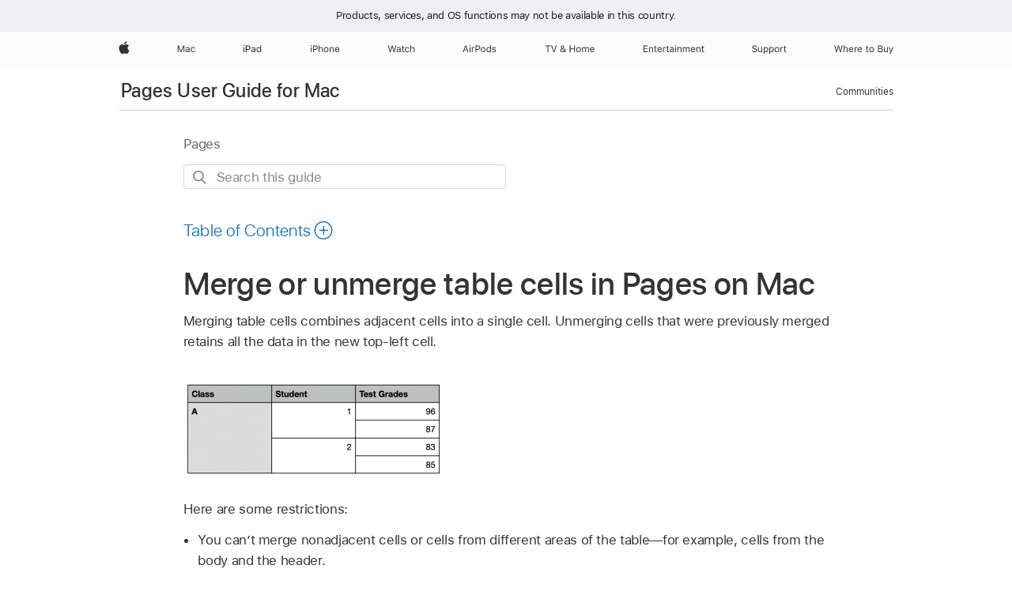

--- FILE ---
content_type: text/html;charset=utf-8
request_url: https://support.apple.com/en-kg/guide/pages/taneef63d4fa/mac
body_size: 30127
content:

    
<!DOCTYPE html>
<html lang="en" prefix="og: http://ogp.me/ns#" dir=ltr>

<head>
	<meta name="viewport" content="width=device-width, initial-scale=1" />
	<meta http-equiv="content-type" content="text/html; charset=UTF-8" />
	<title lang="en">Merge or unmerge table cells in Pages on Mac - Apple Support (KG)</title>
	<link rel="dns-prefetch" href="https://www.apple.com/" />
	<link rel="preconnect" href="https://www.apple.com/" crossorigin />
	<link rel="canonical" href="https://support.apple.com/en-kg/guide/pages/taneef63d4fa/mac" />
	<link rel="apple-touch-icon" href="/favicon.ico">
    <link rel="icon" type="image/png" href="/favicon.ico">
	
	
		<meta name="description" content="In Pages on Mac, merge the content of adjacent cells into a single cell, or separate merged cells into individual cells." />
		<meta property="og:url" content="https://support.apple.com/en-kg/guide/pages/taneef63d4fa/mac" />
		<meta property="og:title" content="Merge or unmerge table cells in Pages on Mac" />
		<meta property="og:description" content="In Pages on Mac, merge the content of adjacent cells into a single cell, or separate merged cells into individual cells." />
		<meta property="og:site_name" content="Apple Support" />
		<meta property="og:locale" content="en_KG" />
		<meta property="og:type" content="article" />
		<meta name="ac-gn-search-field[locale]" content="en_KG" />
	

	
	
	
	
		<link rel="alternate" hreflang="en-ie" href="https://support.apple.com/en-ie/guide/pages/taneef63d4fa/mac">
	
		<link rel="alternate" hreflang="ar-kw" href="https://support.apple.com/ar-kw/guide/pages/taneef63d4fa/mac">
	
		<link rel="alternate" hreflang="en-il" href="https://support.apple.com/en-il/guide/pages/taneef63d4fa/mac">
	
		<link rel="alternate" hreflang="ms-my" href="https://support.apple.com/ms-my/guide/pages/taneef63d4fa/mac">
	
		<link rel="alternate" hreflang="en-in" href="https://support.apple.com/en-in/guide/pages/taneef63d4fa/mac">
	
		<link rel="alternate" hreflang="en-ae" href="https://support.apple.com/en-ae/guide/pages/taneef63d4fa/mac">
	
		<link rel="alternate" hreflang="en-za" href="https://support.apple.com/en-za/guide/pages/taneef63d4fa/mac">
	
		<link rel="alternate" hreflang="ta-in" href="https://support.apple.com/ta-in/guide/pages/taneef63d4fa/mac">
	
		<link rel="alternate" hreflang="no-no" href="https://support.apple.com/no-no/guide/pages/taneef63d4fa/mac">
	
		<link rel="alternate" hreflang="en-al" href="https://support.apple.com/en-al/guide/pages/taneef63d4fa/mac">
	
		<link rel="alternate" hreflang="en-is" href="https://support.apple.com/en-is/guide/pages/taneef63d4fa/mac">
	
		<link rel="alternate" hreflang="el-gr" href="https://support.apple.com/el-gr/guide/pages/taneef63d4fa/mac">
	
		<link rel="alternate" hreflang="en-am" href="https://support.apple.com/en-am/guide/pages/taneef63d4fa/mac">
	
		<link rel="alternate" hreflang="nl-nl" href="https://support.apple.com/nl-nl/guide/pages/taneef63d4fa/mac">
	
		<link rel="alternate" hreflang="en-au" href="https://support.apple.com/en-au/guide/pages/taneef63d4fa/mac">
	
		<link rel="alternate" hreflang="he-il" href="https://support.apple.com/he-il/guide/pages/taneef63d4fa/mac">
	
		<link rel="alternate" hreflang="en-az" href="https://support.apple.com/en-az/guide/pages/taneef63d4fa/mac">
	
		<link rel="alternate" hreflang="or-in" href="https://support.apple.com/or-in/guide/pages/taneef63d4fa/mac">
	
		<link rel="alternate" hreflang="hu-hu" href="https://support.apple.com/hu-hu/guide/pages/taneef63d4fa/mac">
	
		<link rel="alternate" hreflang="ml-in" href="https://support.apple.com/ml-in/guide/pages/taneef63d4fa/mac">
	
		<link rel="alternate" hreflang="en-jo" href="https://support.apple.com/en-jo/guide/pages/taneef63d4fa/mac">
	
		<link rel="alternate" hreflang="en-bh" href="https://support.apple.com/en-bh/guide/pages/taneef63d4fa/mac">
	
		<link rel="alternate" hreflang="es-cl" href="https://support.apple.com/es-cl/guide/pages/taneef63d4fa/mac">
	
		<link rel="alternate" hreflang="fr-sn" href="https://support.apple.com/fr-sn/guide/pages/taneef63d4fa/mac">
	
		<link rel="alternate" hreflang="fr-ca" href="https://support.apple.com/fr-ca/guide/pages/taneef63d4fa/mac">
	
		<link rel="alternate" hreflang="es-co" href="https://support.apple.com/es-co/guide/pages/taneef63d4fa/mac">
	
		<link rel="alternate" hreflang="pl-pl" href="https://support.apple.com/pl-pl/guide/pages/taneef63d4fa/mac">
	
		<link rel="alternate" hreflang="en-bn" href="https://support.apple.com/en-bn/guide/pages/taneef63d4fa/mac">
	
		<link rel="alternate" hreflang="pt-pt" href="https://support.apple.com/pt-pt/guide/pages/taneef63d4fa/mac">
	
		<link rel="alternate" hreflang="en-sa" href="https://support.apple.com/en-sa/guide/pages/taneef63d4fa/mac">
	
		<link rel="alternate" hreflang="fr-be" href="https://support.apple.com/fr-be/guide/pages/taneef63d4fa/mac">
	
		<link rel="alternate" hreflang="ar-eg" href="https://support.apple.com/ar-eg/guide/pages/taneef63d4fa/mac">
	
		<link rel="alternate" hreflang="en-bw" href="https://support.apple.com/en-bw/guide/pages/taneef63d4fa/mac">
	
		<link rel="alternate" hreflang="en-sg" href="https://support.apple.com/en-sg/guide/pages/taneef63d4fa/mac">
	
		<link rel="alternate" hreflang="en-by" href="https://support.apple.com/en-by/guide/pages/taneef63d4fa/mac">
	
		<link rel="alternate" hreflang="en-ke" href="https://support.apple.com/en-ke/guide/pages/taneef63d4fa/mac">
	
		<link rel="alternate" hreflang="hr-hr" href="https://support.apple.com/hr-hr/guide/pages/taneef63d4fa/mac">
	
		<link rel="alternate" hreflang="en-om" href="https://support.apple.com/en-om/guide/pages/taneef63d4fa/mac">
	
		<link rel="alternate" hreflang="en-ge" href="https://support.apple.com/en-ge/guide/pages/taneef63d4fa/mac">
	
		<link rel="alternate" hreflang="zh-mo" href="https://support.apple.com/zh-mo/guide/pages/taneef63d4fa/mac">
	
		<link rel="alternate" hreflang="de-at" href="https://support.apple.com/de-at/guide/pages/taneef63d4fa/mac">
	
		<link rel="alternate" hreflang="en-gu" href="https://support.apple.com/en-gu/guide/pages/taneef63d4fa/mac">
	
		<link rel="alternate" hreflang="en-gw" href="https://support.apple.com/en-gw/guide/pages/taneef63d4fa/mac">
	
		<link rel="alternate" hreflang="fr-gn" href="https://support.apple.com/fr-gn/guide/pages/taneef63d4fa/mac">
	
		<link rel="alternate" hreflang="fr-gq" href="https://support.apple.com/fr-gq/guide/pages/taneef63d4fa/mac">
	
		<link rel="alternate" hreflang="cs-cz" href="https://support.apple.com/cs-cz/guide/pages/taneef63d4fa/mac">
	
		<link rel="alternate" hreflang="en-ph" href="https://support.apple.com/en-ph/guide/pages/taneef63d4fa/mac">
	
		<link rel="alternate" hreflang="zh-tw" href="https://support.apple.com/zh-tw/guide/pages/taneef63d4fa/mac">
	
		<link rel="alternate" hreflang="en-hk" href="https://support.apple.com/en-hk/guide/pages/taneef63d4fa/mac">
	
		<link rel="alternate" hreflang="ko-kr" href="https://support.apple.com/ko-kr/guide/pages/taneef63d4fa/mac">
	
		<link rel="alternate" hreflang="sk-sk" href="https://support.apple.com/sk-sk/guide/pages/taneef63d4fa/mac">
	
		<link rel="alternate" hreflang="ru-ru" href="https://support.apple.com/ru-ru/guide/pages/taneef63d4fa/mac">
	
		<link rel="alternate" hreflang="ar-om" href="https://support.apple.com/ar-om/guide/pages/taneef63d4fa/mac">
	
		<link rel="alternate" hreflang="en-qa" href="https://support.apple.com/en-qa/guide/pages/taneef63d4fa/mac">
	
		<link rel="alternate" hreflang="sv-se" href="https://support.apple.com/sv-se/guide/pages/taneef63d4fa/mac">
	
		<link rel="alternate" hreflang="mr-in" href="https://support.apple.com/mr-in/guide/pages/taneef63d4fa/mac">
	
		<link rel="alternate" hreflang="da-dk" href="https://support.apple.com/da-dk/guide/pages/taneef63d4fa/mac">
	
		<link rel="alternate" hreflang="uk-ua" href="https://support.apple.com/uk-ua/guide/pages/taneef63d4fa/mac">
	
		<link rel="alternate" hreflang="en-us" href="https://support.apple.com/guide/pages/taneef63d4fa/mac">
	
		<link rel="alternate" hreflang="en-mk" href="https://support.apple.com/en-mk/guide/pages/taneef63d4fa/mac">
	
		<link rel="alternate" hreflang="en-mn" href="https://support.apple.com/en-mn/guide/pages/taneef63d4fa/mac">
	
		<link rel="alternate" hreflang="gu-in" href="https://support.apple.com/gu-in/guide/pages/taneef63d4fa/mac">
	
		<link rel="alternate" hreflang="en-eg" href="https://support.apple.com/en-eg/guide/pages/taneef63d4fa/mac">
	
		<link rel="alternate" hreflang="en-mo" href="https://support.apple.com/en-mo/guide/pages/taneef63d4fa/mac">
	
		<link rel="alternate" hreflang="en-uz" href="https://support.apple.com/en-uz/guide/pages/taneef63d4fa/mac">
	
		<link rel="alternate" hreflang="fr-ne" href="https://support.apple.com/fr-ne/guide/pages/taneef63d4fa/mac">
	
		<link rel="alternate" hreflang="en-mt" href="https://support.apple.com/en-mt/guide/pages/taneef63d4fa/mac">
	
		<link rel="alternate" hreflang="nl-be" href="https://support.apple.com/nl-be/guide/pages/taneef63d4fa/mac">
	
		<link rel="alternate" hreflang="zh-cn" href="https://support.apple.com/zh-cn/guide/pages/taneef63d4fa/mac">
	
		<link rel="alternate" hreflang="te-in" href="https://support.apple.com/te-in/guide/pages/taneef63d4fa/mac">
	
		<link rel="alternate" hreflang="en-mz" href="https://support.apple.com/en-mz/guide/pages/taneef63d4fa/mac">
	
		<link rel="alternate" hreflang="fr-ml" href="https://support.apple.com/fr-ml/guide/pages/taneef63d4fa/mac">
	
		<link rel="alternate" hreflang="en-my" href="https://support.apple.com/en-my/guide/pages/taneef63d4fa/mac">
	
		<link rel="alternate" hreflang="hi-in" href="https://support.apple.com/hi-in/guide/pages/taneef63d4fa/mac">
	
		<link rel="alternate" hreflang="fr-mu" href="https://support.apple.com/fr-mu/guide/pages/taneef63d4fa/mac">
	
		<link rel="alternate" hreflang="en-ng" href="https://support.apple.com/en-ng/guide/pages/taneef63d4fa/mac">
	
		<link rel="alternate" hreflang="el-cy" href="https://support.apple.com/el-cy/guide/pages/taneef63d4fa/mac">
	
		<link rel="alternate" hreflang="en-vn" href="https://support.apple.com/en-vn/guide/pages/taneef63d4fa/mac">
	
		<link rel="alternate" hreflang="ja-jp" href="https://support.apple.com/ja-jp/guide/pages/taneef63d4fa/mac">
	
		<link rel="alternate" hreflang="de-ch" href="https://support.apple.com/de-ch/guide/pages/taneef63d4fa/mac">
	
		<link rel="alternate" hreflang="ar-qa" href="https://support.apple.com/ar-qa/guide/pages/taneef63d4fa/mac">
	
		<link rel="alternate" hreflang="en-nz" href="https://support.apple.com/en-nz/guide/pages/taneef63d4fa/mac">
	
		<link rel="alternate" hreflang="ro-ro" href="https://support.apple.com/ro-ro/guide/pages/taneef63d4fa/mac">
	
		<link rel="alternate" hreflang="it-ch" href="https://support.apple.com/it-ch/guide/pages/taneef63d4fa/mac">
	
		<link rel="alternate" hreflang="tr-tr" href="https://support.apple.com/tr-tr/guide/pages/taneef63d4fa/mac">
	
		<link rel="alternate" hreflang="fr-fr" href="https://support.apple.com/fr-fr/guide/pages/taneef63d4fa/mac">
	
		<link rel="alternate" hreflang="vi-vn" href="https://support.apple.com/vi-vn/guide/pages/taneef63d4fa/mac">
	
		<link rel="alternate" hreflang="en-gb" href="https://support.apple.com/en-gb/guide/pages/taneef63d4fa/mac">
	
		<link rel="alternate" hreflang="fi-fi" href="https://support.apple.com/fi-fi/guide/pages/taneef63d4fa/mac">
	
		<link rel="alternate" hreflang="en-kg" href="https://support.apple.com/en-kg/guide/pages/taneef63d4fa/mac">
	
		<link rel="alternate" hreflang="en-ca" href="https://support.apple.com/en-ca/guide/pages/taneef63d4fa/mac">
	
		<link rel="alternate" hreflang="fr-tn" href="https://support.apple.com/fr-tn/guide/pages/taneef63d4fa/mac">
	
		<link rel="alternate" hreflang="ar-ae" href="https://support.apple.com/ar-ae/guide/pages/taneef63d4fa/mac">
	
		<link rel="alternate" hreflang="bn-in" href="https://support.apple.com/bn-in/guide/pages/taneef63d4fa/mac">
	
		<link rel="alternate" hreflang="en-kw" href="https://support.apple.com/en-kw/guide/pages/taneef63d4fa/mac">
	
		<link rel="alternate" hreflang="en-kz" href="https://support.apple.com/en-kz/guide/pages/taneef63d4fa/mac">
	
		<link rel="alternate" hreflang="fr-cf" href="https://support.apple.com/fr-cf/guide/pages/taneef63d4fa/mac">
	
		<link rel="alternate" hreflang="fr-ci" href="https://support.apple.com/fr-ci/guide/pages/taneef63d4fa/mac">
	
		<link rel="alternate" hreflang="pa-in" href="https://support.apple.com/pa-in/guide/pages/taneef63d4fa/mac">
	
		<link rel="alternate" hreflang="fr-ch" href="https://support.apple.com/fr-ch/guide/pages/taneef63d4fa/mac">
	
		<link rel="alternate" hreflang="es-us" href="https://support.apple.com/es-us/guide/pages/taneef63d4fa/mac">
	
		<link rel="alternate" hreflang="kn-in" href="https://support.apple.com/kn-in/guide/pages/taneef63d4fa/mac">
	
		<link rel="alternate" hreflang="fr-cm" href="https://support.apple.com/fr-cm/guide/pages/taneef63d4fa/mac">
	
		<link rel="alternate" hreflang="en-lb" href="https://support.apple.com/en-lb/guide/pages/taneef63d4fa/mac">
	
		<link rel="alternate" hreflang="en-tj" href="https://support.apple.com/en-tj/guide/pages/taneef63d4fa/mac">
	
		<link rel="alternate" hreflang="en-tm" href="https://support.apple.com/en-tm/guide/pages/taneef63d4fa/mac">
	
		<link rel="alternate" hreflang="ar-sa" href="https://support.apple.com/ar-sa/guide/pages/taneef63d4fa/mac">
	
		<link rel="alternate" hreflang="de-de" href="https://support.apple.com/de-de/guide/pages/taneef63d4fa/mac">
	
		<link rel="alternate" hreflang="ca-es" href="https://support.apple.com/ca-es/guide/pages/taneef63d4fa/mac">
	
		<link rel="alternate" hreflang="en-lk" href="https://support.apple.com/en-lk/guide/pages/taneef63d4fa/mac">
	
		<link rel="alternate" hreflang="fr-ma" href="https://support.apple.com/fr-ma/guide/pages/taneef63d4fa/mac">
	
		<link rel="alternate" hreflang="zh-hk" href="https://support.apple.com/zh-hk/guide/pages/taneef63d4fa/mac">
	
		<link rel="alternate" hreflang="pt-br" href="https://support.apple.com/pt-br/guide/pages/taneef63d4fa/mac">
	
		<link rel="alternate" hreflang="de-li" href="https://support.apple.com/de-li/guide/pages/taneef63d4fa/mac">
	
		<link rel="alternate" hreflang="es-es" href="https://support.apple.com/es-es/guide/pages/taneef63d4fa/mac">
	
		<link rel="alternate" hreflang="ar-bh" href="https://support.apple.com/ar-bh/guide/pages/taneef63d4fa/mac">
	
		<link rel="alternate" hreflang="fr-mg" href="https://support.apple.com/fr-mg/guide/pages/taneef63d4fa/mac">
	
		<link rel="alternate" hreflang="ar-jo" href="https://support.apple.com/ar-jo/guide/pages/taneef63d4fa/mac">
	
		<link rel="alternate" hreflang="es-mx" href="https://support.apple.com/es-mx/guide/pages/taneef63d4fa/mac">
	
		<link rel="alternate" hreflang="it-it" href="https://support.apple.com/it-it/guide/pages/taneef63d4fa/mac">
	
		<link rel="alternate" hreflang="ur-in" href="https://support.apple.com/ur-in/guide/pages/taneef63d4fa/mac">
	
		<link rel="alternate" hreflang="id-id" href="https://support.apple.com/id-id/guide/pages/taneef63d4fa/mac">
	
		<link rel="alternate" hreflang="de-lu" href="https://support.apple.com/de-lu/guide/pages/taneef63d4fa/mac">
	
		<link rel="alternate" hreflang="en-md" href="https://support.apple.com/en-md/guide/pages/taneef63d4fa/mac">
	
		<link rel="alternate" hreflang="fr-lu" href="https://support.apple.com/fr-lu/guide/pages/taneef63d4fa/mac">
	
		<link rel="alternate" hreflang="en-me" href="https://support.apple.com/en-me/guide/pages/taneef63d4fa/mac">
	
		<link rel="alternate" hreflang="th-th" href="https://support.apple.com/th-th/guide/pages/taneef63d4fa/mac">
	

		<link rel="preload" as="style" href="/clientside/build/apd-sasskit.built.css" onload="this.onload=null;this.rel='stylesheet'">
		<noscript>
			<link rel="stylesheet" href="/clientside/build/apd-sasskit.built.css" type="text/css" />
		</noscript>

		
			<link rel="preload" as="style" href="/clientside/build/app-apd.css" onload="this.onload=null;this.rel='stylesheet'">
			<noscript>
				<link rel="stylesheet" href="/clientside/build/app-apd.css" type="text/css" />
			</noscript>
    	

	
    <link rel="preload" as="style"
        href="//www.apple.com/wss/fonts?families=SF+Pro,v1:200,300,400,500,600|SF+Pro+Icons,v1"
        onload="this.onload=null;this.rel='stylesheet'">
    <noscript>
        <link rel="stylesheet" href="//www.apple.com/wss/fonts?families=SF+Pro,v1:200,300,400,500,600|SF+Pro+Icons,v1" type="text/css" />
    </noscript>


	<script>
 
    var _applemd = {
        page: {
            
            site_section: "kb",
            
            content_type: "bk",
            info_type: "",
            topics: "",
            in_house: "",
            locale: "en-kg",
            
                content_template: "topic",
            
            friendly_content: {
                title: `Pages User Guide for Mac`,
                publish_date: "04032025",
                
                    topic_id:   "TANEEF63D4FA",
                    article_id        :   "BK_975C00B71AB8BD55BCCBDB4C3F378E6F_TANEEF63D4FA",
                    product_version   :   "pages, 14.4",
                    os_version        :   "Pages, 1.0",
                    article_version   :   "1"
                
            },
            
            
        },
        
            product: "pages"
        
    };
    const isMobilePlayer = /iPhone|iPod|Android/i.test(navigator.userAgent);
    

</script>

	
	<script>
		var data = {	
			showHelpFulfeedBack: true,
			id: "BK_975C00B71AB8BD55BCCBDB4C3F378E6F_TANEEF63D4FA",
			locale: "en_US",
			podCookie: "kg~en",
			source : "",
			isSecureEnv: false,
			dtmPageSource: "topic",
			domain: "support.apple.com",
			isNeighborJsEnabled: true,
            dtmPageName: "acs.pageload"
		}
		window.appState = JSON.stringify(data);
	</script>
	 
		<script src="/clientside/build/nn.js" type="text/javascript" charset="utf-8"></script>
<script>
    
     var neighborInitData = {
        appDataSchemaVersion: '1.0.0',
        webVitalDataThrottlingPercentage: 100,
        reportThrottledWebVitalDataTypes: ['system:dom-content-loaded', 'system:load', 'system:unfocus', 'system:focus', 'system:unload', 'system:page-hide', 'system:visibility-change-visible', 'system:visibility-change-hidden', 'system:event', 'app:load', 'app:unload', 'app:event'],
        trackMarcomSearch: true,
        trackSurvey: true,
        
        endpoint: 'https://supportmetrics.apple.com/content/services/stats'
    }
</script>

	



</head>


	<body dir="ltr" data-istaskopen="false" lang="en" class="ac-gn-current-support no-js AppleTopic apd-topic dark-mode-enabled" data-designversion="2" itemscope
		itemtype="https://schema.org/TechArticle">

    
	
		 
      <div id="cisHeader" lang=en-kg>
        <div class="cis-bar-text"> Products, services, and OS functions <br class="cis-bar-text-br"/> may not be available in this country. </div>               
      </div>
       <link rel="stylesheet" media="all" href="/clientside/build/cis-locale-bar.css" />






		 <meta name="globalnav-store-key" content="S2A49YFKJF2JAT22K" />
<meta name="globalnav-search-field[name]" content="q" />
<meta name="globalnav-search-field[action]" content="https://support.apple.com/kb/index" />
<meta name="globalnav-search-field[src]" content="globalnav_support" />
<meta name="globalnav-search-field[type]" content="organic" />
<meta name="globalnav-search-field[page]" content="search" />
<meta name="globalnav-search-field[locale]" content="en_KG" />
<meta name="globalnav-search-field[placeholder]" content="Search Support" />
<link
  rel="stylesheet"
  type="text/css"
  href="https://www.apple.com/api-www/global-elements/global-header/v1/assets/globalheader.css"
/>
<div id="globalheader" class="globalnav-scrim globalheader-light"><aside id="globalmessage-segment" lang="en-KG" dir="ltr" class="globalmessage-segment"><ul data-strings="{}" class="globalmessage-segment-content"></ul></aside><nav id="globalnav" lang="en-KG" dir="ltr" aria-label="Global" data-analytics-element-engagement-start="globalnav:onFlyoutOpen" data-analytics-element-engagement-end="globalnav:onFlyoutClose" data-analytics-activitymap-region-id="global nav" data-analytics-region="global nav" class="globalnav no-js   "><div class="globalnav-content"><div class="globalnav-item globalnav-menuback"><button aria-label="Main menu" class="globalnav-menuback-button"><span class="globalnav-chevron-icon"><svg height="48" viewBox="0 0 9 48" width="9" xmlns="http://www.w3.org/2000/svg"><path d="m1.5618 24.0621 6.5581-6.4238c.2368-.2319.2407-.6118.0088-.8486-.2324-.2373-.6123-.2407-.8486-.0088l-7 6.8569c-.1157.1138-.1807.2695-.1802.4316.001.1621.0674.3174.1846.4297l7 6.7241c.1162.1118.2661.1675.4155.1675.1577 0 .3149-.062.4326-.1846.2295-.2388.2222-.6187-.0171-.8481z"></path></svg></span></button></div><ul id="globalnav-list" class="globalnav-list"><li data-analytics-element-engagement="globalnav hover - apple" class="
				globalnav-item
				globalnav-item-apple
				
				
			"><a href="https://www.apple.com/kg/" data-globalnav-item-name="apple" data-analytics-title="apple home" aria-label="Apple" class="globalnav-link globalnav-link-apple"><span class="globalnav-image-regular globalnav-link-image"><svg height="44" viewBox="0 0 14 44" width="14" xmlns="http://www.w3.org/2000/svg"><path d="m13.0729 17.6825a3.61 3.61 0 0 0 -1.7248 3.0365 3.5132 3.5132 0 0 0 2.1379 3.2223 8.394 8.394 0 0 1 -1.0948 2.2618c-.6816.9812-1.3943 1.9623-2.4787 1.9623s-1.3633-.63-2.613-.63c-1.2187 0-1.6525.6507-2.644.6507s-1.6834-.9089-2.4787-2.0243a9.7842 9.7842 0 0 1 -1.6628-5.2776c0-3.0984 2.014-4.7405 3.9969-4.7405 1.0535 0 1.9314.6919 2.5924.6919.63 0 1.6112-.7333 2.8092-.7333a3.7579 3.7579 0 0 1 3.1604 1.5802zm-3.7284-2.8918a3.5615 3.5615 0 0 0 .8469-2.22 1.5353 1.5353 0 0 0 -.031-.32 3.5686 3.5686 0 0 0 -2.3445 1.2084 3.4629 3.4629 0 0 0 -.8779 2.1585 1.419 1.419 0 0 0 .031.2892 1.19 1.19 0 0 0 .2169.0207 3.0935 3.0935 0 0 0 2.1586-1.1368z"></path></svg></span><span class="globalnav-image-compact globalnav-link-image"><svg height="48" viewBox="0 0 17 48" width="17" xmlns="http://www.w3.org/2000/svg"><path d="m15.5752 19.0792a4.2055 4.2055 0 0 0 -2.01 3.5376 4.0931 4.0931 0 0 0 2.4908 3.7542 9.7779 9.7779 0 0 1 -1.2755 2.6351c-.7941 1.1431-1.6244 2.2862-2.8878 2.2862s-1.5883-.734-3.0443-.734c-1.42 0-1.9252.7581-3.08.7581s-1.9611-1.0589-2.8876-2.3584a11.3987 11.3987 0 0 1 -1.9373-6.1487c0-3.61 2.3464-5.523 4.6566-5.523 1.2274 0 2.25.8062 3.02.8062.734 0 1.8771-.8543 3.2729-.8543a4.3778 4.3778 0 0 1 3.6822 1.841zm-6.8586-2.0456a1.3865 1.3865 0 0 1 -.2527-.024 1.6557 1.6557 0 0 1 -.0361-.337 4.0341 4.0341 0 0 1 1.0228-2.5148 4.1571 4.1571 0 0 1 2.7314-1.4078 1.7815 1.7815 0 0 1 .0361.373 4.1487 4.1487 0 0 1 -.9867 2.587 3.6039 3.6039 0 0 1 -2.5148 1.3236z"></path></svg></span><span class="globalnav-link-text">Apple</span></a></li><li data-topnav-flyout-item="menu" data-topnav-flyout-label="Menu" role="none" class="globalnav-item globalnav-menu"><div data-topnav-flyout="menu" class="globalnav-flyout"><div class="globalnav-menu-list"><div data-analytics-element-engagement="globalnav hover - mac" class="
				globalnav-item
				globalnav-item-mac
				globalnav-item-menu
				
			"><ul role="none" class="globalnav-submenu-trigger-group"><li class="globalnav-submenu-trigger-item"><a href="https://www.apple.com/kg/mac/" data-globalnav-item-name="mac" data-topnav-flyout-trigger-compact="true" data-analytics-title="mac" data-analytics-element-engagement="hover - mac" aria-label="Mac" class="globalnav-link globalnav-submenu-trigger-link globalnav-link-mac"><span class="globalnav-link-text-container"><span class="globalnav-image-regular globalnav-link-image"><svg height="44" viewBox="0 0 23 44" width="23" xmlns="http://www.w3.org/2000/svg"><path d="m8.1558 25.9987v-6.457h-.0703l-2.666 6.457h-.8907l-2.666-6.457h-.0703v6.457h-.9844v-8.4551h1.2246l2.8945 7.0547h.0938l2.8945-7.0547h1.2246v8.4551zm2.5166-1.7696c0-1.1309.832-1.7812 2.3027-1.8691l1.8223-.1113v-.5742c0-.7793-.4863-1.207-1.4297-1.207-.7559 0-1.2832.2871-1.4238.7852h-1.0195c.1348-1.0137 1.1309-1.6816 2.4785-1.6816 1.541 0 2.4023.791 2.4023 2.1035v4.3242h-.9609v-.9318h-.0938c-.4102.6738-1.1016 1.043-1.9453 1.043-1.2246 0-2.1328-.7266-2.1328-1.8809zm4.125-.5859v-.5801l-1.6992.1113c-.9609.0645-1.3828.3984-1.3828 1.0312 0 .6445.5449 1.0195 1.2773 1.0195 1.0371.0001 1.8047-.6796 1.8047-1.5819zm6.958-2.0273c-.1641-.627-.7207-1.1367-1.6289-1.1367-1.1367 0-1.8516.9082-1.8516 2.3379 0 1.459.7266 2.3848 1.8516 2.3848.8496 0 1.4414-.3926 1.6289-1.1074h1.0195c-.1816 1.1602-1.125 2.0156-2.6426 2.0156-1.7695 0-2.9004-1.2832-2.9004-3.293 0-1.9688 1.125-3.2461 2.8945-3.2461 1.5352 0 2.4727.9199 2.6484 2.0449z"></path></svg></span><span class="globalnav-link-text">Mac</span></span></a></li></ul></div><div data-analytics-element-engagement="globalnav hover - ipad" class="
				globalnav-item
				globalnav-item-ipad
				globalnav-item-menu
				
			"><ul role="none" class="globalnav-submenu-trigger-group"><li class="globalnav-submenu-trigger-item"><a href="https://www.apple.com/kg/ipad/" data-globalnav-item-name="ipad" data-topnav-flyout-trigger-compact="true" data-analytics-title="ipad" data-analytics-element-engagement="hover - ipad" aria-label="iPad" class="globalnav-link globalnav-submenu-trigger-link globalnav-link-ipad"><span class="globalnav-link-text-container"><span class="globalnav-image-regular globalnav-link-image"><svg height="44" viewBox="0 0 24 44" width="24" xmlns="http://www.w3.org/2000/svg"><path d="m14.9575 23.7002c0 .902-.768 1.582-1.805 1.582-.732 0-1.277-.375-1.277-1.02 0-.632.422-.966 1.383-1.031l1.699-.111zm-1.395-4.072c-1.347 0-2.343.668-2.478 1.681h1.019c.141-.498.668-.785 1.424-.785.944 0 1.43.428 1.43 1.207v.574l-1.822.112c-1.471.088-2.303.738-2.303 1.869 0 1.154.908 1.881 2.133 1.881.844 0 1.535-.369 1.945-1.043h.094v.931h.961v-4.324c0-1.312-.862-2.103-2.403-2.103zm6.769 5.575c-1.155 0-1.846-.885-1.846-2.361 0-1.471.697-2.362 1.846-2.362 1.142 0 1.857.914 1.857 2.362 0 1.459-.709 2.361-1.857 2.361zm1.834-8.027v3.503h-.088c-.358-.691-1.102-1.107-1.981-1.107-1.605 0-2.654 1.289-2.654 3.27 0 1.986 1.037 3.269 2.654 3.269.873 0 1.623-.416 2.022-1.119h.093v1.008h.961v-8.824zm-15.394 4.869h-1.863v-3.563h1.863c1.225 0 1.899.639 1.899 1.799 0 1.119-.697 1.764-1.899 1.764zm.276-4.5h-3.194v8.455h1.055v-3.018h2.127c1.588 0 2.719-1.119 2.719-2.701 0-1.611-1.108-2.736-2.707-2.736zm-6.064 8.454h1.008v-6.316h-1.008zm-.199-8.237c0-.387.316-.704.703-.704s.703.317.703.704c0 .386-.316.703-.703.703s-.703-.317-.703-.703z"></path></svg></span><span class="globalnav-link-text">iPad</span></span></a></li></ul></div><div data-analytics-element-engagement="globalnav hover - iphone" class="
				globalnav-item
				globalnav-item-iphone
				globalnav-item-menu
				
			"><ul role="none" class="globalnav-submenu-trigger-group"><li class="globalnav-submenu-trigger-item"><a href="https://www.apple.com/kg/iphone/" data-globalnav-item-name="iphone" data-topnav-flyout-trigger-compact="true" data-analytics-title="iphone" data-analytics-element-engagement="hover - iphone" aria-label="iPhone" class="globalnav-link globalnav-submenu-trigger-link globalnav-link-iphone"><span class="globalnav-link-text-container"><span class="globalnav-image-regular globalnav-link-image"><svg height="44" viewBox="0 0 38 44" width="38" xmlns="http://www.w3.org/2000/svg"><path d="m32.7129 22.3203h3.48c-.023-1.119-.691-1.857-1.693-1.857-1.008 0-1.711.738-1.787 1.857zm4.459 2.045c-.293 1.078-1.277 1.746-2.66 1.746-1.752 0-2.848-1.266-2.848-3.264 0-1.986 1.113-3.275 2.848-3.275 1.705 0 2.742 1.213 2.742 3.176v.386h-4.541v.047c.053 1.248.75 2.039 1.822 2.039.815 0 1.366-.298 1.629-.855zm-12.282-4.682h.961v.996h.094c.316-.697.932-1.107 1.898-1.107 1.418 0 2.209.838 2.209 2.338v4.09h-1.007v-3.844c0-1.137-.481-1.676-1.489-1.676s-1.658.674-1.658 1.781v3.739h-1.008zm-2.499 3.158c0-1.5-.674-2.361-1.869-2.361-1.196 0-1.87.861-1.87 2.361 0 1.495.674 2.362 1.87 2.362 1.195 0 1.869-.867 1.869-2.362zm-4.782 0c0-2.033 1.114-3.269 2.913-3.269 1.798 0 2.912 1.236 2.912 3.269 0 2.028-1.114 3.27-2.912 3.27-1.799 0-2.913-1.242-2.913-3.27zm-6.636-5.666h1.008v3.504h.093c.317-.697.979-1.107 1.946-1.107 1.336 0 2.179.855 2.179 2.338v4.09h-1.007v-3.844c0-1.119-.504-1.676-1.459-1.676-1.131 0-1.752.715-1.752 1.781v3.739h-1.008zm-6.015 4.87h1.863c1.202 0 1.899-.645 1.899-1.764 0-1.16-.674-1.799-1.899-1.799h-1.863zm2.139-4.5c1.599 0 2.707 1.125 2.707 2.736 0 1.582-1.131 2.701-2.719 2.701h-2.127v3.018h-1.055v-8.455zm-6.114 8.454h1.008v-6.316h-1.008zm-.2-8.238c0-.386.317-.703.703-.703.387 0 .704.317.704.703 0 .387-.317.704-.704.704-.386 0-.703-.317-.703-.704z"></path></svg></span><span class="globalnav-link-text">iPhone</span></span></a></li></ul></div><div data-analytics-element-engagement="globalnav hover - watch" class="
				globalnav-item
				globalnav-item-watch
				globalnav-item-menu
				
			"><ul role="none" class="globalnav-submenu-trigger-group"><li class="globalnav-submenu-trigger-item"><a href="https://www.apple.com/kg/watch/" data-globalnav-item-name="watch" data-topnav-flyout-trigger-compact="true" data-analytics-title="watch" data-analytics-element-engagement="hover - watch" aria-label="Watch" class="globalnav-link globalnav-submenu-trigger-link globalnav-link-watch"><span class="globalnav-link-text-container"><span class="globalnav-image-regular globalnav-link-image"><svg height="44" viewBox="0 0 35 44" width="35" xmlns="http://www.w3.org/2000/svg"><path d="m28.9819 17.1758h1.008v3.504h.094c.316-.697.978-1.108 1.945-1.108 1.336 0 2.18.856 2.18 2.338v4.09h-1.008v-3.844c0-1.119-.504-1.675-1.459-1.675-1.131 0-1.752.715-1.752 1.781v3.738h-1.008zm-2.42 4.441c-.164-.627-.721-1.136-1.629-1.136-1.137 0-1.852.908-1.852 2.338 0 1.459.727 2.384 1.852 2.384.849 0 1.441-.392 1.629-1.107h1.019c-.182 1.16-1.125 2.016-2.642 2.016-1.77 0-2.901-1.284-2.901-3.293 0-1.969 1.125-3.247 2.895-3.247 1.535 0 2.472.92 2.648 2.045zm-6.533-3.568v1.635h1.407v.844h-1.407v3.574c0 .744.282 1.06.938 1.06.182 0 .281-.006.469-.023v.85c-.2.035-.393.058-.592.058-1.301 0-1.822-.48-1.822-1.687v-3.832h-1.02v-.844h1.02v-1.635zm-4.2 5.596v-.58l-1.699.111c-.961.064-1.383.398-1.383 1.031 0 .645.545 1.02 1.277 1.02 1.038 0 1.805-.68 1.805-1.582zm-4.125.586c0-1.131.832-1.782 2.303-1.869l1.822-.112v-.574c0-.779-.486-1.207-1.43-1.207-.755 0-1.283.287-1.423.785h-1.02c.135-1.014 1.131-1.682 2.479-1.682 1.541 0 2.402.792 2.402 2.104v4.324h-.961v-.931h-.094c-.41.673-1.101 1.043-1.945 1.043-1.225 0-2.133-.727-2.133-1.881zm-7.684 1.769h-.996l-2.303-8.455h1.101l1.682 6.873h.07l1.893-6.873h1.066l1.893 6.873h.07l1.682-6.873h1.101l-2.302 8.455h-.996l-1.946-6.674h-.07z"></path></svg></span><span class="globalnav-link-text">Watch</span></span></a></li></ul></div><div data-analytics-element-engagement="globalnav hover - airpods" class="
				globalnav-item
				globalnav-item-airpods
				globalnav-item-menu
				
			"><ul role="none" class="globalnav-submenu-trigger-group"><li class="globalnav-submenu-trigger-item"><a href="https://www.apple.com/kg/airpods/" data-globalnav-item-name="airpods" data-topnav-flyout-trigger-compact="true" data-analytics-title="airpods" data-analytics-element-engagement="hover - airpods" aria-label="AirPods" class="globalnav-link globalnav-submenu-trigger-link globalnav-link-airpods"><span class="globalnav-link-text-container"><span class="globalnav-image-regular globalnav-link-image"><svg height="44" viewBox="0 0 43 44" width="43" xmlns="http://www.w3.org/2000/svg"><path d="m11.7153 19.6836h.961v.937h.094c.187-.615.914-1.048 1.752-1.048.164 0 .375.011.504.029v1.008c-.082-.024-.446-.059-.645-.059-.961 0-1.658.645-1.658 1.535v3.914h-1.008zm28.135-.111c1.324 0 2.244.656 2.379 1.693h-.996c-.135-.504-.627-.838-1.389-.838-.75 0-1.336.381-1.336.943 0 .434.352.704 1.096.885l.973.235c1.189.287 1.763.802 1.763 1.711 0 1.13-1.095 1.91-2.531 1.91-1.406 0-2.373-.674-2.484-1.723h1.037c.17.533.674.873 1.482.873.85 0 1.459-.404 1.459-.984 0-.434-.328-.727-1.002-.891l-1.084-.264c-1.183-.287-1.722-.796-1.722-1.71 0-1.049 1.013-1.84 2.355-1.84zm-6.665 5.631c-1.155 0-1.846-.885-1.846-2.362 0-1.471.697-2.361 1.846-2.361 1.142 0 1.857.914 1.857 2.361 0 1.459-.709 2.362-1.857 2.362zm1.834-8.028v3.504h-.088c-.358-.691-1.102-1.107-1.981-1.107-1.605 0-2.654 1.289-2.654 3.269 0 1.987 1.037 3.27 2.654 3.27.873 0 1.623-.416 2.022-1.119h.094v1.007h.961v-8.824zm-9.001 8.028c-1.195 0-1.869-.868-1.869-2.362 0-1.5.674-2.361 1.869-2.361 1.196 0 1.869.861 1.869 2.361 0 1.494-.673 2.362-1.869 2.362zm0-5.631c-1.799 0-2.912 1.236-2.912 3.269 0 2.028 1.113 3.27 2.912 3.27s2.912-1.242 2.912-3.27c0-2.033-1.113-3.269-2.912-3.269zm-17.071 6.427h1.008v-6.316h-1.008zm-.199-8.238c0-.387.317-.703.703-.703.387 0 .703.316.703.703s-.316.703-.703.703c-.386 0-.703-.316-.703-.703zm-6.137 4.922 1.324-3.773h.093l1.325 3.773zm1.892-5.139h-1.043l-3.117 8.455h1.107l.85-2.42h3.363l.85 2.42h1.107zm14.868 4.5h-1.864v-3.562h1.864c1.224 0 1.898.639 1.898 1.799 0 1.119-.697 1.763-1.898 1.763zm.275-4.5h-3.193v8.455h1.054v-3.017h2.127c1.588 0 2.719-1.119 2.719-2.701 0-1.612-1.107-2.737-2.707-2.737z"></path></svg></span><span class="globalnav-link-text">AirPods</span></span></a></li></ul></div><div data-analytics-element-engagement="globalnav hover - tv-home" class="
				globalnav-item
				globalnav-item-tv-home
				globalnav-item-menu
				
			"><ul role="none" class="globalnav-submenu-trigger-group"><li class="globalnav-submenu-trigger-item"><a href="https://www.apple.com/kg/tv-home/" data-globalnav-item-name="tv-home" data-topnav-flyout-trigger-compact="true" data-analytics-title="tv &amp; home" data-analytics-element-engagement="hover - tv &amp; home" aria-label="TV and Home" class="globalnav-link globalnav-submenu-trigger-link globalnav-link-tv-home"><span class="globalnav-link-text-container"><span class="globalnav-image-regular globalnav-link-image"><svg height="44" viewBox="0 0 65 44" width="65" xmlns="http://www.w3.org/2000/svg"><path d="m4.3755 26v-7.5059h-2.7246v-.9492h6.5039v.9492h-2.7246v7.5059zm7.7314 0-3.1172-8.4551h1.1074l2.4844 7.0898h.0938l2.4844-7.0898h1.1074l-3.1172 8.4551zm13.981-.8438c-.7207.6328-1.7109 1.002-2.7363 1.002-1.6816 0-2.8594-.9961-2.8594-2.4141 0-1.002.5449-1.7637 1.6758-2.3613.0762-.0352.2344-.1172.3281-.1641-.7793-.8203-1.0605-1.3652-1.0605-1.9805 0-1.084.9199-1.8926 2.1562-1.8926 1.248 0 2.1562.7969 2.1562 1.9043 0 .8672-.5215 1.5-1.8281 2.1855l2.1152 2.2734c.2637-.5273.3984-1.2188.3984-2.2734v-.1465h.9844v.1523c0 1.3125-.2344 2.2676-.6973 2.9824l1.4708 1.5764h-1.3242zm-4.541-1.4824c0 .9492.7676 1.5938 1.8984 1.5938.7676 0 1.5586-.3047 2.0215-.791l-2.3906-2.6133c-.0645.0234-.2168.0996-.2988.1406-.8145.4219-1.2305 1.0078-1.2305 1.6699zm3.2109-4.3886c0-.6562-.4746-1.1016-1.1602-1.1016-.6738 0-1.1543.457-1.1543 1.1133 0 .4688.2402.8789.9082 1.541 1.0313-.5274 1.4063-.9492 1.4063-1.5527zm13.5176 6.7148v-3.8496h-4.6406v3.8496h-1.0547v-8.4551h1.0547v3.6562h4.6406v-3.6562h1.0547v8.4551zm2.6455-3.1582c0-2.0332 1.1133-3.2695 2.9121-3.2695s2.9121 1.2363 2.9121 3.2695c0 2.0273-1.1133 3.2695-2.9121 3.2695s-2.9121-1.2422-2.9121-3.2695zm4.7812 0c0-1.5-.6738-2.3613-1.8691-2.3613s-1.8691.8613-1.8691 2.3613c0 1.4941.6738 2.3613 1.8691 2.3613s1.8691-.8672 1.8691-2.3613zm2.5054-3.1582h.9609v.9961h.0938c.2871-.7031.9199-1.1074 1.7637-1.1074.8555 0 1.4531.4512 1.7461 1.1074h.0938c.3398-.668 1.0605-1.1074 1.9336-1.1074 1.2891 0 2.0098.7383 2.0098 2.0625v4.3652h-1.0078v-4.1309c0-.9316-.4395-1.3887-1.3301-1.3887-.8789 0-1.4648.6562-1.4648 1.459v4.0606h-1.0078v-4.2891c0-.75-.5215-1.2305-1.3184-1.2305-.8262 0-1.4648.7148-1.4648 1.6055v3.9141h-1.0078v-6.3164zm15.5127 4.6816c-.293 1.0781-1.2773 1.7461-2.6602 1.7461-1.752 0-2.8477-1.2656-2.8477-3.2637 0-1.9863 1.1133-3.2754 2.8477-3.2754 1.7051 0 2.7422 1.2129 2.7422 3.1758v.3867h-4.541v.0469c.0527 1.248.75 2.0391 1.8223 2.0391.8145 0 1.3652-.2988 1.6289-.8555zm-4.459-2.0449h3.4805c-.0234-1.1191-.6914-1.8574-1.6934-1.8574-1.0078 0-1.7109.7383-1.7871 1.8574z"></path></svg></span><span class="globalnav-link-text">TV &amp; Home</span></span></a></li></ul></div><div data-analytics-element-engagement="globalnav hover - entertainment" class="
				globalnav-item
				globalnav-item-entertainment
				globalnav-item-menu
				
			"><ul role="none" class="globalnav-submenu-trigger-group"><li class="globalnav-submenu-trigger-item"><a href="https://www.apple.com/kg/entertainment/" data-globalnav-item-name="entertainment" data-topnav-flyout-trigger-compact="true" data-analytics-title="entertainment" data-analytics-element-engagement="hover - entertainment" aria-label="Entertainment" class="globalnav-link globalnav-submenu-trigger-link globalnav-link-entertainment"><span class="globalnav-link-text-container"><span class="globalnav-image-regular globalnav-link-image"><svg xmlns="http://www.w3.org/2000/svg" viewBox="0 0 77 44" width="77" height="44"><path d="m0 17.4863h5.2383v.9492h-4.1836v2.7129h3.9668v.9375h-3.9668v2.9062h4.1836v.9492h-5.2383zm6.8994 2.1387h1.0195v.9492h.0938c.3164-.668.9082-1.0605 1.8398-1.0605 1.418 0 2.209.8379 2.209 2.3379v4.0898h-1.0195v-3.8438c0-1.1367-.4688-1.6816-1.4766-1.6816s-1.6465.6797-1.6465 1.7871v3.7383h-1.0195zm7.2803 4.6758v-3.832h-.9961v-.8438h.9961v-1.6348h1.0547v1.6348h1.3828v.8438h-1.3828v3.5742c0 .7441.2578 1.043.9141 1.043.1816 0 .2812-.0059.4688-.0234v.8672c-.1992.0352-.3926.0586-.5918.0586-1.3009-.0001-1.8458-.4806-1.8458-1.6876zm3.4365-1.4942v-.0059c0-1.9512 1.1133-3.2871 2.8301-3.2871s2.7598 1.2773 2.7598 3.1641v.3984h-4.5469c.0293 1.3066.75 2.0684 1.875 2.0684.8555 0 1.3828-.4043 1.5527-.7852l.0234-.0527h1.0195l-.0117.0469c-.2168.8555-1.1191 1.6992-2.6074 1.6992-1.8046 0-2.8945-1.2656-2.8945-3.2461zm1.0606-.5449h3.4922c-.1055-1.248-.7969-1.8398-1.7285-1.8398-.9376 0-1.6524.6386-1.7637 1.8398zm5.9912-2.6367h1.0195v.9375h.0938c.2402-.6621.832-1.0488 1.6875-1.0488.1934 0 .4102.0234.5098.041v.9902c-.2109-.0352-.4043-.0586-.627-.0586-.9727 0-1.6641.6152-1.6641 1.541v3.9141h-1.0195zm4.9658 4.6758v-3.832h-.9961v-.8438h.9961v-1.6348h1.0547v1.6348h1.3828v.8438h-1.3828v3.5742c0 .7441.2578 1.043.9141 1.043.1816 0 .2812-.0059.4688-.0234v.8672c-.1992.0352-.3926.0586-.5918.0586-1.3009-.0001-1.8458-.4806-1.8458-1.6876zm3.4658-.1231v-.0117c0-1.125.832-1.7754 2.3027-1.8633l1.8105-.1113v-.5742c0-.7793-.4746-1.2012-1.418-1.2012-.7559 0-1.2539.2812-1.418.7734l-.0059.0176h-1.0195l.0059-.0352c.1641-.9902 1.125-1.6582 2.4727-1.6582 1.541 0 2.4023.791 2.4023 2.1035v4.3242h-1.0195v-.9316h-.0938c-.3984.6738-1.0605 1.043-1.9102 1.043-1.201 0-2.1092-.7265-2.1092-1.875zm2.3203.9903c1.0371 0 1.793-.6797 1.793-1.582v-.5742l-1.6875.1055c-.9609.0586-1.3828.3984-1.3828 1.0254v.0117c0 .6386.5449 1.0136 1.2773 1.0136zm4.3926-7.4649c0-.3867.3164-.7031.7031-.7031s.7031.3164.7031.7031-.3164.7031-.7031.7031-.7031-.3164-.7031-.7031zm.1875 1.9219h1.0195v6.3164h-1.0195zm2.8213 0h1.0195v.9492h.0938c.3164-.668.9082-1.0605 1.8398-1.0605 1.418 0 2.209.8379 2.209 2.3379v4.0898h-1.0195v-3.8438c0-1.1367-.4688-1.6816-1.4766-1.6816s-1.6465.6797-1.6465 1.7871v3.7383h-1.0195zm6.8818 0h1.0195v.9609h.0938c.2812-.6797.8789-1.0723 1.7051-1.0723.8555 0 1.4531.4512 1.7461 1.1074h.0938c.3398-.668 1.0605-1.1074 1.9336-1.1074 1.2891 0 2.0098.7383 2.0098 2.0625v4.3652h-1.0195v-4.1309c0-.9316-.4277-1.3945-1.3184-1.3945-.8789 0-1.459.6621-1.459 1.4648v4.0605h-1.0195v-4.2891c0-.75-.5156-1.2363-1.3125-1.2363-.8262 0-1.4531.7207-1.4531 1.6113v3.9141h-1.0195v-6.3162zm10.0049 3.1816v-.0059c0-1.9512 1.1133-3.2871 2.8301-3.2871s2.7598 1.2773 2.7598 3.1641v.3984h-4.5469c.0293 1.3066.75 2.0684 1.875 2.0684.8555 0 1.3828-.4043 1.5527-.7852l.0234-.0527h1.0195l-.0116.0469c-.2168.8555-1.1191 1.6992-2.6074 1.6992-1.8047 0-2.8946-1.2656-2.8946-3.2461zm1.0606-.5449h3.4922c-.1055-1.248-.7969-1.8398-1.7285-1.8398-.9376 0-1.6524.6386-1.7637 1.8398zm5.9912-2.6367h1.0195v.9492h.0938c.3164-.668.9082-1.0605 1.8398-1.0605 1.418 0 2.209.8379 2.209 2.3379v4.0898h-1.0195v-3.8438c0-1.1367-.4688-1.6816-1.4766-1.6816s-1.6465.6797-1.6465 1.7871v3.7383h-1.0195zm7.2802 4.6758v-3.832h-.9961v-.8438h.9961v-1.6348h1.0547v1.6348h1.3828v.8438h-1.3828v3.5742c0 .7441.2578 1.043.9141 1.043.1816 0 .2812-.0059.4688-.0234v.8672c-.1992.0352-.3926.0586-.5918.0586-1.3008-.0001-1.8458-.4806-1.8458-1.6876z"></path></svg></span><span class="globalnav-link-text">Entertainment</span></span></a></li></ul></div><div data-analytics-element-engagement="globalnav hover - support" class="
				globalnav-item
				globalnav-item-support
				globalnav-item-menu
				
			"><ul role="none" class="globalnav-submenu-trigger-group"><li class="globalnav-submenu-trigger-item"><a href="https://support.apple.com/en-kg/?cid=gn-ols-home-hp-tab" data-globalnav-item-name="support" data-topnav-flyout-trigger-compact="true" data-analytics-title="support" data-analytics-element-engagement="hover - support" data-analytics-exit-link="true" aria-label="Support" class="globalnav-link globalnav-submenu-trigger-link globalnav-link-support"><span class="globalnav-link-text-container"><span class="globalnav-image-regular globalnav-link-image"><svg height="44" viewBox="0 0 44 44" width="44" xmlns="http://www.w3.org/2000/svg"><path d="m42.1206 18.0337v1.635h1.406v.844h-1.406v3.574c0 .744.281 1.06.937 1.06.182 0 .282-.006.469-.023v.849c-.199.036-.392.059-.592.059-1.3 0-1.822-.48-1.822-1.687v-3.832h-1.019v-.844h1.019v-1.635zm-6.131 1.635h.961v.937h.093c.188-.615.914-1.049 1.752-1.049.164 0 .375.012.504.03v1.008c-.082-.024-.445-.059-.644-.059-.961 0-1.659.644-1.659 1.535v3.914h-1.007zm-2.463 3.158c0-1.5-.674-2.361-1.869-2.361s-1.869.861-1.869 2.361c0 1.494.674 2.361 1.869 2.361s1.869-.867 1.869-2.361zm-4.781 0c0-2.033 1.113-3.27 2.912-3.27s2.912 1.237 2.912 3.27c0 2.027-1.113 3.27-2.912 3.27s-2.912-1.243-2.912-3.27zm-2.108 0c0-1.477-.692-2.361-1.846-2.361-1.143 0-1.863.908-1.863 2.361 0 1.447.72 2.361 1.857 2.361 1.16 0 1.852-.884 1.852-2.361zm1.043 0c0 1.975-1.049 3.27-2.655 3.27-.902 0-1.629-.393-1.974-1.061h-.094v3.059h-1.008v-8.426h.961v1.054h.094c.404-.726 1.16-1.166 2.021-1.166 1.612 0 2.655 1.284 2.655 3.27zm-8.048 0c0-1.477-.691-2.361-1.845-2.361-1.143 0-1.864.908-1.864 2.361 0 1.447.721 2.361 1.858 2.361 1.16 0 1.851-.884 1.851-2.361zm1.043 0c0 1.975-1.049 3.27-2.654 3.27-.902 0-1.629-.393-1.975-1.061h-.093v3.059h-1.008v-8.426h.961v1.054h.093c.405-.726 1.161-1.166 2.022-1.166 1.611 0 2.654 1.284 2.654 3.27zm-7.645 3.158h-.961v-.99h-.094c-.316.703-.99 1.102-1.957 1.102-1.418 0-2.156-.844-2.156-2.338v-4.09h1.008v3.844c0 1.136.422 1.664 1.43 1.664 1.113 0 1.722-.663 1.722-1.77v-3.738h1.008zm-11.69-2.209c.129.885.972 1.447 2.174 1.447 1.136 0 1.974-.615 1.974-1.453 0-.72-.527-1.177-1.693-1.47l-1.084-.282c-1.529-.386-2.192-1.078-2.192-2.279 0-1.435 1.202-2.408 2.989-2.408 1.634 0 2.853.973 2.941 2.338h-1.06c-.147-.867-.862-1.383-1.916-1.383-1.125 0-1.87.562-1.87 1.418 0 .662.463 1.043 1.629 1.342l.885.234c1.752.44 2.455 1.119 2.455 2.361 0 1.553-1.224 2.543-3.158 2.543-1.793 0-3.029-.949-3.141-2.408z"></path></svg></span><span class="globalnav-link-text">Support</span></span></a></li></ul></div><div data-analytics-element-engagement="globalnav hover - where-to-buy" class="
				globalnav-item
				globalnav-item-where-to-buy
				globalnav-item-menu
				
			"><ul role="none" class="globalnav-submenu-trigger-group"><li class="globalnav-submenu-trigger-item"><a href="https://www.apple.com/kg/buy/" data-globalnav-item-name="where-to-buy" data-topnav-flyout-trigger-compact="true" data-analytics-title="where to buy" data-analytics-element-engagement="hover - where to buy" aria-label="Where to Buy" class="globalnav-link globalnav-submenu-trigger-link globalnav-link-where-to-buy"><span class="globalnav-link-text-container"><span class="globalnav-image-regular globalnav-link-image"><svg height="44" viewBox="0 0 75 44" width="75" xmlns="http://www.w3.org/2000/svg"><path d="m69.7295 28.2349v-.861c.123.023.281.029.422.029.58 0 .896-.275 1.16-1.037l.117-.375-2.338-6.322h1.09l1.735 5.197h.093l1.729-5.197h1.072l-2.467 6.703c-.539 1.465-1.043 1.898-2.162 1.898-.135 0-.31-.012-.451-.035zm-1.646-2.25h-.96v-.99h-.094c-.317.703-.99 1.101-1.957 1.101-1.418 0-2.156-.843-2.156-2.338v-4.089h1.007v3.843c0 1.137.422 1.664 1.43 1.664 1.113 0 1.723-.662 1.723-1.769v-3.738h1.007zm-9.378-.932c1.272 0 1.94-.515 1.94-1.494 0-.978-.692-1.476-2.04-1.476h-1.986v2.97zm-2.086-3.879h1.688c1.277 0 1.927-.457 1.927-1.353 0-.861-.609-1.359-1.658-1.359h-1.957zm-1.055 4.811v-8.455h3.235c1.553 0 2.502.814 2.502 2.109 0 .879-.645 1.676-1.459 1.823v.093c1.154.147 1.887.938 1.887 2.057 0 1.488-1.067 2.373-2.866 2.373zm-6.195-3.158c0-1.5-.674-2.362-1.869-2.362-1.196 0-1.87.862-1.87 2.362 0 1.494.674 2.361 1.87 2.361 1.195 0 1.869-.867 1.869-2.361zm-4.782 0c0-2.033 1.114-3.27 2.913-3.27 1.798 0 2.912 1.237 2.912 3.27 0 2.027-1.114 3.269-2.912 3.269-1.799 0-2.913-1.242-2.913-3.269zm-2.615-4.793v1.635h1.406v.843h-1.406v3.575c0 .744.281 1.06.937 1.06.182 0 .281-.006.469-.023v.849c-.199.035-.393.059-.592.059-1.301 0-1.822-.481-1.822-1.688v-3.832h-1.02v-.843h1.02v-1.635zm-11.219 4.271h3.481c-.024-1.119-.692-1.857-1.693-1.857-1.008 0-1.711.738-1.788 1.857zm4.459 2.045c-.293 1.078-1.277 1.746-2.66 1.746-1.752 0-2.847-1.265-2.847-3.263 0-1.987 1.113-3.276 2.847-3.276 1.705 0 2.742 1.213 2.742 3.176v.387h-4.541v.047c.053 1.248.75 2.039 1.823 2.039.814 0 1.365-.299 1.629-.856zm-9.337-4.681h.961v.937h.094c.188-.615.914-1.049 1.752-1.049.164 0 .375.012.504.03v1.007c-.082-.023-.445-.058-.645-.058-.96 0-1.658.644-1.658 1.535v3.914h-1.008zm-6.122 2.636h3.481c-.024-1.119-.692-1.857-1.693-1.857-1.008 0-1.711.738-1.788 1.857zm4.459 2.045c-.293 1.078-1.277 1.746-2.66 1.746-1.752 0-2.847-1.265-2.847-3.263 0-1.987 1.113-3.276 2.847-3.276 1.705 0 2.742 1.213 2.742 3.176v.387h-4.541v.047c.053 1.248.75 2.039 1.823 2.039.814 0 1.365-.299 1.629-.856zm-12.332-7.189h1.008v3.504h.093c.317-.698.979-1.108 1.946-1.108 1.336 0 2.179.856 2.179 2.338v4.09h-1.007v-3.844c0-1.119-.504-1.676-1.459-1.676-1.131 0-1.752.715-1.752 1.782v3.738h-1.008zm-8.361 8.824h-.996l-2.303-8.455h1.102l1.681 6.873h.071l1.892-6.873h1.067l1.892 6.873h.071l1.681-6.873h1.102l-2.303 8.455h-.996l-1.945-6.674h-.071z"></path></svg></span><span class="globalnav-link-text">Where to Buy</span></span></a></li></ul></div></div></div></li></ul><div class="globalnav-menutrigger"><button id="globalnav-menutrigger-button" aria-controls="globalnav-list" aria-label="Menu" data-topnav-menu-label-open="Menu" data-topnav-menu-label-close="Close" data-topnav-flyout-trigger-compact="menu" class="globalnav-menutrigger-button"><svg width="18" height="18" viewBox="0 0 18 18"><polyline id="globalnav-menutrigger-bread-bottom" fill="none" stroke="currentColor" stroke-width="1.2" stroke-linecap="round" stroke-linejoin="round" points="2 12, 16 12" class="globalnav-menutrigger-bread globalnav-menutrigger-bread-bottom"><animate id="globalnav-anim-menutrigger-bread-bottom-open" attributeName="points" keyTimes="0;0.5;1" dur="0.24s" begin="indefinite" fill="freeze" calcMode="spline" keySplines="0.42, 0, 1, 1;0, 0, 0.58, 1" values=" 2 12, 16 12; 2 9, 16 9; 3.5 15, 15 3.5"></animate><animate id="globalnav-anim-menutrigger-bread-bottom-close" attributeName="points" keyTimes="0;0.5;1" dur="0.24s" begin="indefinite" fill="freeze" calcMode="spline" keySplines="0.42, 0, 1, 1;0, 0, 0.58, 1" values=" 3.5 15, 15 3.5; 2 9, 16 9; 2 12, 16 12"></animate></polyline><polyline id="globalnav-menutrigger-bread-top" fill="none" stroke="currentColor" stroke-width="1.2" stroke-linecap="round" stroke-linejoin="round" points="2 5, 16 5" class="globalnav-menutrigger-bread globalnav-menutrigger-bread-top"><animate id="globalnav-anim-menutrigger-bread-top-open" attributeName="points" keyTimes="0;0.5;1" dur="0.24s" begin="indefinite" fill="freeze" calcMode="spline" keySplines="0.42, 0, 1, 1;0, 0, 0.58, 1" values=" 2 5, 16 5; 2 9, 16 9; 3.5 3.5, 15 15"></animate><animate id="globalnav-anim-menutrigger-bread-top-close" attributeName="points" keyTimes="0;0.5;1" dur="0.24s" begin="indefinite" fill="freeze" calcMode="spline" keySplines="0.42, 0, 1, 1;0, 0, 0.58, 1" values=" 3.5 3.5, 15 15; 2 9, 16 9; 2 5, 16 5"></animate></polyline></svg></button></div></div></nav><div id="globalnav-curtain" class="globalnav-curtain"></div><div id="globalnav-placeholder" class="globalnav-placeholder"></div></div><script id="__ACGH_DATA__" type="application/json">{"props":{"globalNavData":{"locale":"en_KG","ariaLabel":"Global","analyticsAttributes":[{"name":"data-analytics-activitymap-region-id","value":"global nav"},{"name":"data-analytics-region","value":"global nav"}],"links":[{"id":"ce94c7045c8089b98e7fa205323a457fd311b1d06d6b622868f007de902f03d5","name":"apple","text":"Apple","url":"/kg/","ariaLabel":"Apple","submenuAriaLabel":"Apple menu","images":[{"name":"regular","assetInline":"<svg height=\"44\" viewBox=\"0 0 14 44\" width=\"14\" xmlns=\"http://www.w3.org/2000/svg\"><path d=\"m13.0729 17.6825a3.61 3.61 0 0 0 -1.7248 3.0365 3.5132 3.5132 0 0 0 2.1379 3.2223 8.394 8.394 0 0 1 -1.0948 2.2618c-.6816.9812-1.3943 1.9623-2.4787 1.9623s-1.3633-.63-2.613-.63c-1.2187 0-1.6525.6507-2.644.6507s-1.6834-.9089-2.4787-2.0243a9.7842 9.7842 0 0 1 -1.6628-5.2776c0-3.0984 2.014-4.7405 3.9969-4.7405 1.0535 0 1.9314.6919 2.5924.6919.63 0 1.6112-.7333 2.8092-.7333a3.7579 3.7579 0 0 1 3.1604 1.5802zm-3.7284-2.8918a3.5615 3.5615 0 0 0 .8469-2.22 1.5353 1.5353 0 0 0 -.031-.32 3.5686 3.5686 0 0 0 -2.3445 1.2084 3.4629 3.4629 0 0 0 -.8779 2.1585 1.419 1.419 0 0 0 .031.2892 1.19 1.19 0 0 0 .2169.0207 3.0935 3.0935 0 0 0 2.1586-1.1368z\"></path></svg>"},{"name":"compact","assetInline":"<svg height=\"48\" viewBox=\"0 0 17 48\" width=\"17\" xmlns=\"http://www.w3.org/2000/svg\"><path d=\"m15.5752 19.0792a4.2055 4.2055 0 0 0 -2.01 3.5376 4.0931 4.0931 0 0 0 2.4908 3.7542 9.7779 9.7779 0 0 1 -1.2755 2.6351c-.7941 1.1431-1.6244 2.2862-2.8878 2.2862s-1.5883-.734-3.0443-.734c-1.42 0-1.9252.7581-3.08.7581s-1.9611-1.0589-2.8876-2.3584a11.3987 11.3987 0 0 1 -1.9373-6.1487c0-3.61 2.3464-5.523 4.6566-5.523 1.2274 0 2.25.8062 3.02.8062.734 0 1.8771-.8543 3.2729-.8543a4.3778 4.3778 0 0 1 3.6822 1.841zm-6.8586-2.0456a1.3865 1.3865 0 0 1 -.2527-.024 1.6557 1.6557 0 0 1 -.0361-.337 4.0341 4.0341 0 0 1 1.0228-2.5148 4.1571 4.1571 0 0 1 2.7314-1.4078 1.7815 1.7815 0 0 1 .0361.373 4.1487 4.1487 0 0 1 -.9867 2.587 3.6039 3.6039 0 0 1 -2.5148 1.3236z\"></path></svg>"}],"analyticsAttributes":[{"name":"data-analytics-title","value":"apple home"}]},{"id":"b040e5277aa0a1afb4e7b0cbe6c99efc4390b32a7d803298605fc996ed33a0fc","name":"mac","text":"Mac","url":"/kg/mac/","ariaLabel":"Mac","submenuAriaLabel":"Mac menu","images":[{"name":"regular","assetInline":"<svg height=\"44\" viewBox=\"0 0 23 44\" width=\"23\" xmlns=\"http://www.w3.org/2000/svg\"><path d=\"m8.1558 25.9987v-6.457h-.0703l-2.666 6.457h-.8907l-2.666-6.457h-.0703v6.457h-.9844v-8.4551h1.2246l2.8945 7.0547h.0938l2.8945-7.0547h1.2246v8.4551zm2.5166-1.7696c0-1.1309.832-1.7812 2.3027-1.8691l1.8223-.1113v-.5742c0-.7793-.4863-1.207-1.4297-1.207-.7559 0-1.2832.2871-1.4238.7852h-1.0195c.1348-1.0137 1.1309-1.6816 2.4785-1.6816 1.541 0 2.4023.791 2.4023 2.1035v4.3242h-.9609v-.9318h-.0938c-.4102.6738-1.1016 1.043-1.9453 1.043-1.2246 0-2.1328-.7266-2.1328-1.8809zm4.125-.5859v-.5801l-1.6992.1113c-.9609.0645-1.3828.3984-1.3828 1.0312 0 .6445.5449 1.0195 1.2773 1.0195 1.0371.0001 1.8047-.6796 1.8047-1.5819zm6.958-2.0273c-.1641-.627-.7207-1.1367-1.6289-1.1367-1.1367 0-1.8516.9082-1.8516 2.3379 0 1.459.7266 2.3848 1.8516 2.3848.8496 0 1.4414-.3926 1.6289-1.1074h1.0195c-.1816 1.1602-1.125 2.0156-2.6426 2.0156-1.7695 0-2.9004-1.2832-2.9004-3.293 0-1.9688 1.125-3.2461 2.8945-3.2461 1.5352 0 2.4727.9199 2.6484 2.0449z\"></path></svg>"}],"analyticsAttributes":[{"name":"data-analytics-title","value":"mac"},{"name":"data-analytics-element-engagement","value":"hover - mac"}]},{"id":"b0e5a2779d8e015766eda7c465740ccd32d0003077ff38597e6130616f82253b","name":"ipad","text":"iPad","url":"/kg/ipad/","ariaLabel":"iPad","submenuAriaLabel":"iPad menu","images":[{"name":"regular","assetInline":"<svg height=\"44\" viewBox=\"0 0 24 44\" width=\"24\" xmlns=\"http://www.w3.org/2000/svg\"><path d=\"m14.9575 23.7002c0 .902-.768 1.582-1.805 1.582-.732 0-1.277-.375-1.277-1.02 0-.632.422-.966 1.383-1.031l1.699-.111zm-1.395-4.072c-1.347 0-2.343.668-2.478 1.681h1.019c.141-.498.668-.785 1.424-.785.944 0 1.43.428 1.43 1.207v.574l-1.822.112c-1.471.088-2.303.738-2.303 1.869 0 1.154.908 1.881 2.133 1.881.844 0 1.535-.369 1.945-1.043h.094v.931h.961v-4.324c0-1.312-.862-2.103-2.403-2.103zm6.769 5.575c-1.155 0-1.846-.885-1.846-2.361 0-1.471.697-2.362 1.846-2.362 1.142 0 1.857.914 1.857 2.362 0 1.459-.709 2.361-1.857 2.361zm1.834-8.027v3.503h-.088c-.358-.691-1.102-1.107-1.981-1.107-1.605 0-2.654 1.289-2.654 3.27 0 1.986 1.037 3.269 2.654 3.269.873 0 1.623-.416 2.022-1.119h.093v1.008h.961v-8.824zm-15.394 4.869h-1.863v-3.563h1.863c1.225 0 1.899.639 1.899 1.799 0 1.119-.697 1.764-1.899 1.764zm.276-4.5h-3.194v8.455h1.055v-3.018h2.127c1.588 0 2.719-1.119 2.719-2.701 0-1.611-1.108-2.736-2.707-2.736zm-6.064 8.454h1.008v-6.316h-1.008zm-.199-8.237c0-.387.316-.704.703-.704s.703.317.703.704c0 .386-.316.703-.703.703s-.703-.317-.703-.703z\"></path></svg>"}],"analyticsAttributes":[{"name":"data-analytics-title","value":"ipad"},{"name":"data-analytics-element-engagement","value":"hover - ipad"}]},{"id":"985ab2cf7969a9c827f16f4356df2d35253f9a03e16c7bc45397be7294c4fe36","name":"iphone","text":"iPhone","url":"/kg/iphone/","ariaLabel":"iPhone","submenuAriaLabel":"iPhone menu","images":[{"name":"regular","assetInline":"<svg height=\"44\" viewBox=\"0 0 38 44\" width=\"38\" xmlns=\"http://www.w3.org/2000/svg\"><path d=\"m32.7129 22.3203h3.48c-.023-1.119-.691-1.857-1.693-1.857-1.008 0-1.711.738-1.787 1.857zm4.459 2.045c-.293 1.078-1.277 1.746-2.66 1.746-1.752 0-2.848-1.266-2.848-3.264 0-1.986 1.113-3.275 2.848-3.275 1.705 0 2.742 1.213 2.742 3.176v.386h-4.541v.047c.053 1.248.75 2.039 1.822 2.039.815 0 1.366-.298 1.629-.855zm-12.282-4.682h.961v.996h.094c.316-.697.932-1.107 1.898-1.107 1.418 0 2.209.838 2.209 2.338v4.09h-1.007v-3.844c0-1.137-.481-1.676-1.489-1.676s-1.658.674-1.658 1.781v3.739h-1.008zm-2.499 3.158c0-1.5-.674-2.361-1.869-2.361-1.196 0-1.87.861-1.87 2.361 0 1.495.674 2.362 1.87 2.362 1.195 0 1.869-.867 1.869-2.362zm-4.782 0c0-2.033 1.114-3.269 2.913-3.269 1.798 0 2.912 1.236 2.912 3.269 0 2.028-1.114 3.27-2.912 3.27-1.799 0-2.913-1.242-2.913-3.27zm-6.636-5.666h1.008v3.504h.093c.317-.697.979-1.107 1.946-1.107 1.336 0 2.179.855 2.179 2.338v4.09h-1.007v-3.844c0-1.119-.504-1.676-1.459-1.676-1.131 0-1.752.715-1.752 1.781v3.739h-1.008zm-6.015 4.87h1.863c1.202 0 1.899-.645 1.899-1.764 0-1.16-.674-1.799-1.899-1.799h-1.863zm2.139-4.5c1.599 0 2.707 1.125 2.707 2.736 0 1.582-1.131 2.701-2.719 2.701h-2.127v3.018h-1.055v-8.455zm-6.114 8.454h1.008v-6.316h-1.008zm-.2-8.238c0-.386.317-.703.703-.703.387 0 .704.317.704.703 0 .387-.317.704-.704.704-.386 0-.703-.317-.703-.704z\"></path></svg>"}],"analyticsAttributes":[{"name":"data-analytics-title","value":"iphone"},{"name":"data-analytics-element-engagement","value":"hover - iphone"}]},{"id":"3be0b131f5a2cc7ae61fc1d1bb3df1f8d8712da6c66cbbbabc5ac2defb449174","name":"watch","text":"Watch","url":"/kg/watch/","ariaLabel":"Watch","submenuAriaLabel":"Watch menu","images":[{"name":"regular","assetInline":"<svg height=\"44\" viewBox=\"0 0 35 44\" width=\"35\" xmlns=\"http://www.w3.org/2000/svg\"><path d=\"m28.9819 17.1758h1.008v3.504h.094c.316-.697.978-1.108 1.945-1.108 1.336 0 2.18.856 2.18 2.338v4.09h-1.008v-3.844c0-1.119-.504-1.675-1.459-1.675-1.131 0-1.752.715-1.752 1.781v3.738h-1.008zm-2.42 4.441c-.164-.627-.721-1.136-1.629-1.136-1.137 0-1.852.908-1.852 2.338 0 1.459.727 2.384 1.852 2.384.849 0 1.441-.392 1.629-1.107h1.019c-.182 1.16-1.125 2.016-2.642 2.016-1.77 0-2.901-1.284-2.901-3.293 0-1.969 1.125-3.247 2.895-3.247 1.535 0 2.472.92 2.648 2.045zm-6.533-3.568v1.635h1.407v.844h-1.407v3.574c0 .744.282 1.06.938 1.06.182 0 .281-.006.469-.023v.85c-.2.035-.393.058-.592.058-1.301 0-1.822-.48-1.822-1.687v-3.832h-1.02v-.844h1.02v-1.635zm-4.2 5.596v-.58l-1.699.111c-.961.064-1.383.398-1.383 1.031 0 .645.545 1.02 1.277 1.02 1.038 0 1.805-.68 1.805-1.582zm-4.125.586c0-1.131.832-1.782 2.303-1.869l1.822-.112v-.574c0-.779-.486-1.207-1.43-1.207-.755 0-1.283.287-1.423.785h-1.02c.135-1.014 1.131-1.682 2.479-1.682 1.541 0 2.402.792 2.402 2.104v4.324h-.961v-.931h-.094c-.41.673-1.101 1.043-1.945 1.043-1.225 0-2.133-.727-2.133-1.881zm-7.684 1.769h-.996l-2.303-8.455h1.101l1.682 6.873h.07l1.893-6.873h1.066l1.893 6.873h.07l1.682-6.873h1.101l-2.302 8.455h-.996l-1.946-6.674h-.07z\"></path></svg>"}],"analyticsAttributes":[{"name":"data-analytics-title","value":"watch"},{"name":"data-analytics-element-engagement","value":"hover - watch"}]},{"id":"b0346307659dd5d203a3eca9787a2968f6a67379aefc9ad4abc63fa732aafc61","name":"airpods","text":"AirPods","url":"/kg/airpods/","ariaLabel":"AirPods","submenuAriaLabel":"AirPods menu","images":[{"name":"regular","assetInline":"<svg height=\"44\" viewBox=\"0 0 43 44\" width=\"43\" xmlns=\"http://www.w3.org/2000/svg\"><path d=\"m11.7153 19.6836h.961v.937h.094c.187-.615.914-1.048 1.752-1.048.164 0 .375.011.504.029v1.008c-.082-.024-.446-.059-.645-.059-.961 0-1.658.645-1.658 1.535v3.914h-1.008zm28.135-.111c1.324 0 2.244.656 2.379 1.693h-.996c-.135-.504-.627-.838-1.389-.838-.75 0-1.336.381-1.336.943 0 .434.352.704 1.096.885l.973.235c1.189.287 1.763.802 1.763 1.711 0 1.13-1.095 1.91-2.531 1.91-1.406 0-2.373-.674-2.484-1.723h1.037c.17.533.674.873 1.482.873.85 0 1.459-.404 1.459-.984 0-.434-.328-.727-1.002-.891l-1.084-.264c-1.183-.287-1.722-.796-1.722-1.71 0-1.049 1.013-1.84 2.355-1.84zm-6.665 5.631c-1.155 0-1.846-.885-1.846-2.362 0-1.471.697-2.361 1.846-2.361 1.142 0 1.857.914 1.857 2.361 0 1.459-.709 2.362-1.857 2.362zm1.834-8.028v3.504h-.088c-.358-.691-1.102-1.107-1.981-1.107-1.605 0-2.654 1.289-2.654 3.269 0 1.987 1.037 3.27 2.654 3.27.873 0 1.623-.416 2.022-1.119h.094v1.007h.961v-8.824zm-9.001 8.028c-1.195 0-1.869-.868-1.869-2.362 0-1.5.674-2.361 1.869-2.361 1.196 0 1.869.861 1.869 2.361 0 1.494-.673 2.362-1.869 2.362zm0-5.631c-1.799 0-2.912 1.236-2.912 3.269 0 2.028 1.113 3.27 2.912 3.27s2.912-1.242 2.912-3.27c0-2.033-1.113-3.269-2.912-3.269zm-17.071 6.427h1.008v-6.316h-1.008zm-.199-8.238c0-.387.317-.703.703-.703.387 0 .703.316.703.703s-.316.703-.703.703c-.386 0-.703-.316-.703-.703zm-6.137 4.922 1.324-3.773h.093l1.325 3.773zm1.892-5.139h-1.043l-3.117 8.455h1.107l.85-2.42h3.363l.85 2.42h1.107zm14.868 4.5h-1.864v-3.562h1.864c1.224 0 1.898.639 1.898 1.799 0 1.119-.697 1.763-1.898 1.763zm.275-4.5h-3.193v8.455h1.054v-3.017h2.127c1.588 0 2.719-1.119 2.719-2.701 0-1.612-1.107-2.737-2.707-2.737z\"></path></svg>"}],"analyticsAttributes":[{"name":"data-analytics-title","value":"airpods"},{"name":"data-analytics-element-engagement","value":"hover - airpods"}]},{"id":"6251c6e292fea005267465c065fbdf199515ab98bb107ad676e1478b8d1cf7e5","name":"tv-home","text":"TV & Home","url":"/kg/tv-home/","ariaLabel":"TV and Home","submenuAriaLabel":"TV and Home menu","images":[{"name":"regular","assetInline":"<svg height=\"44\" viewBox=\"0 0 65 44\" width=\"65\" xmlns=\"http://www.w3.org/2000/svg\"><path d=\"m4.3755 26v-7.5059h-2.7246v-.9492h6.5039v.9492h-2.7246v7.5059zm7.7314 0-3.1172-8.4551h1.1074l2.4844 7.0898h.0938l2.4844-7.0898h1.1074l-3.1172 8.4551zm13.981-.8438c-.7207.6328-1.7109 1.002-2.7363 1.002-1.6816 0-2.8594-.9961-2.8594-2.4141 0-1.002.5449-1.7637 1.6758-2.3613.0762-.0352.2344-.1172.3281-.1641-.7793-.8203-1.0605-1.3652-1.0605-1.9805 0-1.084.9199-1.8926 2.1562-1.8926 1.248 0 2.1562.7969 2.1562 1.9043 0 .8672-.5215 1.5-1.8281 2.1855l2.1152 2.2734c.2637-.5273.3984-1.2188.3984-2.2734v-.1465h.9844v.1523c0 1.3125-.2344 2.2676-.6973 2.9824l1.4708 1.5764h-1.3242zm-4.541-1.4824c0 .9492.7676 1.5938 1.8984 1.5938.7676 0 1.5586-.3047 2.0215-.791l-2.3906-2.6133c-.0645.0234-.2168.0996-.2988.1406-.8145.4219-1.2305 1.0078-1.2305 1.6699zm3.2109-4.3886c0-.6562-.4746-1.1016-1.1602-1.1016-.6738 0-1.1543.457-1.1543 1.1133 0 .4688.2402.8789.9082 1.541 1.0313-.5274 1.4063-.9492 1.4063-1.5527zm13.5176 6.7148v-3.8496h-4.6406v3.8496h-1.0547v-8.4551h1.0547v3.6562h4.6406v-3.6562h1.0547v8.4551zm2.6455-3.1582c0-2.0332 1.1133-3.2695 2.9121-3.2695s2.9121 1.2363 2.9121 3.2695c0 2.0273-1.1133 3.2695-2.9121 3.2695s-2.9121-1.2422-2.9121-3.2695zm4.7812 0c0-1.5-.6738-2.3613-1.8691-2.3613s-1.8691.8613-1.8691 2.3613c0 1.4941.6738 2.3613 1.8691 2.3613s1.8691-.8672 1.8691-2.3613zm2.5054-3.1582h.9609v.9961h.0938c.2871-.7031.9199-1.1074 1.7637-1.1074.8555 0 1.4531.4512 1.7461 1.1074h.0938c.3398-.668 1.0605-1.1074 1.9336-1.1074 1.2891 0 2.0098.7383 2.0098 2.0625v4.3652h-1.0078v-4.1309c0-.9316-.4395-1.3887-1.3301-1.3887-.8789 0-1.4648.6562-1.4648 1.459v4.0606h-1.0078v-4.2891c0-.75-.5215-1.2305-1.3184-1.2305-.8262 0-1.4648.7148-1.4648 1.6055v3.9141h-1.0078v-6.3164zm15.5127 4.6816c-.293 1.0781-1.2773 1.7461-2.6602 1.7461-1.752 0-2.8477-1.2656-2.8477-3.2637 0-1.9863 1.1133-3.2754 2.8477-3.2754 1.7051 0 2.7422 1.2129 2.7422 3.1758v.3867h-4.541v.0469c.0527 1.248.75 2.0391 1.8223 2.0391.8145 0 1.3652-.2988 1.6289-.8555zm-4.459-2.0449h3.4805c-.0234-1.1191-.6914-1.8574-1.6934-1.8574-1.0078 0-1.7109.7383-1.7871 1.8574z\"></path></svg>"}],"analyticsAttributes":[{"name":"data-analytics-title","value":"tv & home"},{"name":"data-analytics-element-engagement","value":"hover - tv & home"}]},{"id":"71e49698d58918ec0901d1f1804c0b7fcff8df6129a27f6f680c987e0d9adc2c","name":"entertainment","text":"Entertainment","url":"/kg/entertainment/","ariaLabel":"Entertainment","submenuAriaLabel":"Entertainment menu","images":[{"name":"regular","assetInline":"<svg xmlns=\"http://www.w3.org/2000/svg\" viewBox=\"0 0 77 44\" width=\"77\" height=\"44\"><path d=\"m0 17.4863h5.2383v.9492h-4.1836v2.7129h3.9668v.9375h-3.9668v2.9062h4.1836v.9492h-5.2383zm6.8994 2.1387h1.0195v.9492h.0938c.3164-.668.9082-1.0605 1.8398-1.0605 1.418 0 2.209.8379 2.209 2.3379v4.0898h-1.0195v-3.8438c0-1.1367-.4688-1.6816-1.4766-1.6816s-1.6465.6797-1.6465 1.7871v3.7383h-1.0195zm7.2803 4.6758v-3.832h-.9961v-.8438h.9961v-1.6348h1.0547v1.6348h1.3828v.8438h-1.3828v3.5742c0 .7441.2578 1.043.9141 1.043.1816 0 .2812-.0059.4688-.0234v.8672c-.1992.0352-.3926.0586-.5918.0586-1.3009-.0001-1.8458-.4806-1.8458-1.6876zm3.4365-1.4942v-.0059c0-1.9512 1.1133-3.2871 2.8301-3.2871s2.7598 1.2773 2.7598 3.1641v.3984h-4.5469c.0293 1.3066.75 2.0684 1.875 2.0684.8555 0 1.3828-.4043 1.5527-.7852l.0234-.0527h1.0195l-.0117.0469c-.2168.8555-1.1191 1.6992-2.6074 1.6992-1.8046 0-2.8945-1.2656-2.8945-3.2461zm1.0606-.5449h3.4922c-.1055-1.248-.7969-1.8398-1.7285-1.8398-.9376 0-1.6524.6386-1.7637 1.8398zm5.9912-2.6367h1.0195v.9375h.0938c.2402-.6621.832-1.0488 1.6875-1.0488.1934 0 .4102.0234.5098.041v.9902c-.2109-.0352-.4043-.0586-.627-.0586-.9727 0-1.6641.6152-1.6641 1.541v3.9141h-1.0195zm4.9658 4.6758v-3.832h-.9961v-.8438h.9961v-1.6348h1.0547v1.6348h1.3828v.8438h-1.3828v3.5742c0 .7441.2578 1.043.9141 1.043.1816 0 .2812-.0059.4688-.0234v.8672c-.1992.0352-.3926.0586-.5918.0586-1.3009-.0001-1.8458-.4806-1.8458-1.6876zm3.4658-.1231v-.0117c0-1.125.832-1.7754 2.3027-1.8633l1.8105-.1113v-.5742c0-.7793-.4746-1.2012-1.418-1.2012-.7559 0-1.2539.2812-1.418.7734l-.0059.0176h-1.0195l.0059-.0352c.1641-.9902 1.125-1.6582 2.4727-1.6582 1.541 0 2.4023.791 2.4023 2.1035v4.3242h-1.0195v-.9316h-.0938c-.3984.6738-1.0605 1.043-1.9102 1.043-1.201 0-2.1092-.7265-2.1092-1.875zm2.3203.9903c1.0371 0 1.793-.6797 1.793-1.582v-.5742l-1.6875.1055c-.9609.0586-1.3828.3984-1.3828 1.0254v.0117c0 .6386.5449 1.0136 1.2773 1.0136zm4.3926-7.4649c0-.3867.3164-.7031.7031-.7031s.7031.3164.7031.7031-.3164.7031-.7031.7031-.7031-.3164-.7031-.7031zm.1875 1.9219h1.0195v6.3164h-1.0195zm2.8213 0h1.0195v.9492h.0938c.3164-.668.9082-1.0605 1.8398-1.0605 1.418 0 2.209.8379 2.209 2.3379v4.0898h-1.0195v-3.8438c0-1.1367-.4688-1.6816-1.4766-1.6816s-1.6465.6797-1.6465 1.7871v3.7383h-1.0195zm6.8818 0h1.0195v.9609h.0938c.2812-.6797.8789-1.0723 1.7051-1.0723.8555 0 1.4531.4512 1.7461 1.1074h.0938c.3398-.668 1.0605-1.1074 1.9336-1.1074 1.2891 0 2.0098.7383 2.0098 2.0625v4.3652h-1.0195v-4.1309c0-.9316-.4277-1.3945-1.3184-1.3945-.8789 0-1.459.6621-1.459 1.4648v4.0605h-1.0195v-4.2891c0-.75-.5156-1.2363-1.3125-1.2363-.8262 0-1.4531.7207-1.4531 1.6113v3.9141h-1.0195v-6.3162zm10.0049 3.1816v-.0059c0-1.9512 1.1133-3.2871 2.8301-3.2871s2.7598 1.2773 2.7598 3.1641v.3984h-4.5469c.0293 1.3066.75 2.0684 1.875 2.0684.8555 0 1.3828-.4043 1.5527-.7852l.0234-.0527h1.0195l-.0116.0469c-.2168.8555-1.1191 1.6992-2.6074 1.6992-1.8047 0-2.8946-1.2656-2.8946-3.2461zm1.0606-.5449h3.4922c-.1055-1.248-.7969-1.8398-1.7285-1.8398-.9376 0-1.6524.6386-1.7637 1.8398zm5.9912-2.6367h1.0195v.9492h.0938c.3164-.668.9082-1.0605 1.8398-1.0605 1.418 0 2.209.8379 2.209 2.3379v4.0898h-1.0195v-3.8438c0-1.1367-.4688-1.6816-1.4766-1.6816s-1.6465.6797-1.6465 1.7871v3.7383h-1.0195zm7.2802 4.6758v-3.832h-.9961v-.8438h.9961v-1.6348h1.0547v1.6348h1.3828v.8438h-1.3828v3.5742c0 .7441.2578 1.043.9141 1.043.1816 0 .2812-.0059.4688-.0234v.8672c-.1992.0352-.3926.0586-.5918.0586-1.3008-.0001-1.8458-.4806-1.8458-1.6876z\"></path></svg>"}],"analyticsAttributes":[{"name":"data-analytics-title","value":"entertainment"},{"name":"data-analytics-element-engagement","value":"hover - entertainment"}]},{"id":"0aa300eafe93c2e75ae6be621ea07aa0bf7e6b7f852835ac786f2c2598fca552","name":"support","text":"Support","url":"https://support.apple.com/en-kg/?cid=gn-ols-home-hp-tab","ariaLabel":"Support","submenuAriaLabel":"Support menu","images":[{"name":"regular","assetInline":"<svg height=\"44\" viewBox=\"0 0 44 44\" width=\"44\" xmlns=\"http://www.w3.org/2000/svg\"><path d=\"m42.1206 18.0337v1.635h1.406v.844h-1.406v3.574c0 .744.281 1.06.937 1.06.182 0 .282-.006.469-.023v.849c-.199.036-.392.059-.592.059-1.3 0-1.822-.48-1.822-1.687v-3.832h-1.019v-.844h1.019v-1.635zm-6.131 1.635h.961v.937h.093c.188-.615.914-1.049 1.752-1.049.164 0 .375.012.504.03v1.008c-.082-.024-.445-.059-.644-.059-.961 0-1.659.644-1.659 1.535v3.914h-1.007zm-2.463 3.158c0-1.5-.674-2.361-1.869-2.361s-1.869.861-1.869 2.361c0 1.494.674 2.361 1.869 2.361s1.869-.867 1.869-2.361zm-4.781 0c0-2.033 1.113-3.27 2.912-3.27s2.912 1.237 2.912 3.27c0 2.027-1.113 3.27-2.912 3.27s-2.912-1.243-2.912-3.27zm-2.108 0c0-1.477-.692-2.361-1.846-2.361-1.143 0-1.863.908-1.863 2.361 0 1.447.72 2.361 1.857 2.361 1.16 0 1.852-.884 1.852-2.361zm1.043 0c0 1.975-1.049 3.27-2.655 3.27-.902 0-1.629-.393-1.974-1.061h-.094v3.059h-1.008v-8.426h.961v1.054h.094c.404-.726 1.16-1.166 2.021-1.166 1.612 0 2.655 1.284 2.655 3.27zm-8.048 0c0-1.477-.691-2.361-1.845-2.361-1.143 0-1.864.908-1.864 2.361 0 1.447.721 2.361 1.858 2.361 1.16 0 1.851-.884 1.851-2.361zm1.043 0c0 1.975-1.049 3.27-2.654 3.27-.902 0-1.629-.393-1.975-1.061h-.093v3.059h-1.008v-8.426h.961v1.054h.093c.405-.726 1.161-1.166 2.022-1.166 1.611 0 2.654 1.284 2.654 3.27zm-7.645 3.158h-.961v-.99h-.094c-.316.703-.99 1.102-1.957 1.102-1.418 0-2.156-.844-2.156-2.338v-4.09h1.008v3.844c0 1.136.422 1.664 1.43 1.664 1.113 0 1.722-.663 1.722-1.77v-3.738h1.008zm-11.69-2.209c.129.885.972 1.447 2.174 1.447 1.136 0 1.974-.615 1.974-1.453 0-.72-.527-1.177-1.693-1.47l-1.084-.282c-1.529-.386-2.192-1.078-2.192-2.279 0-1.435 1.202-2.408 2.989-2.408 1.634 0 2.853.973 2.941 2.338h-1.06c-.147-.867-.862-1.383-1.916-1.383-1.125 0-1.87.562-1.87 1.418 0 .662.463 1.043 1.629 1.342l.885.234c1.752.44 2.455 1.119 2.455 2.361 0 1.553-1.224 2.543-3.158 2.543-1.793 0-3.029-.949-3.141-2.408z\"></path></svg>"}],"analyticsAttributes":[{"name":"data-analytics-title","value":"support"},{"name":"data-analytics-element-engagement","value":"hover - support"},{"name":"data-analytics-exit-link","value":"true"}]},{"id":"6acbe5cd327941b788b62fd475e26a685fbb21d675fa66ba66cb831010d2b18e","name":"where-to-buy","text":"Where to Buy","url":"/kg/buy/","ariaLabel":"Where to Buy","submenuAriaLabel":"Where to Buy menu","images":[{"name":"regular","assetInline":"<svg height=\"44\" viewBox=\"0 0 75 44\" width=\"75\" xmlns=\"http://www.w3.org/2000/svg\"><path d=\"m69.7295 28.2349v-.861c.123.023.281.029.422.029.58 0 .896-.275 1.16-1.037l.117-.375-2.338-6.322h1.09l1.735 5.197h.093l1.729-5.197h1.072l-2.467 6.703c-.539 1.465-1.043 1.898-2.162 1.898-.135 0-.31-.012-.451-.035zm-1.646-2.25h-.96v-.99h-.094c-.317.703-.99 1.101-1.957 1.101-1.418 0-2.156-.843-2.156-2.338v-4.089h1.007v3.843c0 1.137.422 1.664 1.43 1.664 1.113 0 1.723-.662 1.723-1.769v-3.738h1.007zm-9.378-.932c1.272 0 1.94-.515 1.94-1.494 0-.978-.692-1.476-2.04-1.476h-1.986v2.97zm-2.086-3.879h1.688c1.277 0 1.927-.457 1.927-1.353 0-.861-.609-1.359-1.658-1.359h-1.957zm-1.055 4.811v-8.455h3.235c1.553 0 2.502.814 2.502 2.109 0 .879-.645 1.676-1.459 1.823v.093c1.154.147 1.887.938 1.887 2.057 0 1.488-1.067 2.373-2.866 2.373zm-6.195-3.158c0-1.5-.674-2.362-1.869-2.362-1.196 0-1.87.862-1.87 2.362 0 1.494.674 2.361 1.87 2.361 1.195 0 1.869-.867 1.869-2.361zm-4.782 0c0-2.033 1.114-3.27 2.913-3.27 1.798 0 2.912 1.237 2.912 3.27 0 2.027-1.114 3.269-2.912 3.269-1.799 0-2.913-1.242-2.913-3.269zm-2.615-4.793v1.635h1.406v.843h-1.406v3.575c0 .744.281 1.06.937 1.06.182 0 .281-.006.469-.023v.849c-.199.035-.393.059-.592.059-1.301 0-1.822-.481-1.822-1.688v-3.832h-1.02v-.843h1.02v-1.635zm-11.219 4.271h3.481c-.024-1.119-.692-1.857-1.693-1.857-1.008 0-1.711.738-1.788 1.857zm4.459 2.045c-.293 1.078-1.277 1.746-2.66 1.746-1.752 0-2.847-1.265-2.847-3.263 0-1.987 1.113-3.276 2.847-3.276 1.705 0 2.742 1.213 2.742 3.176v.387h-4.541v.047c.053 1.248.75 2.039 1.823 2.039.814 0 1.365-.299 1.629-.856zm-9.337-4.681h.961v.937h.094c.188-.615.914-1.049 1.752-1.049.164 0 .375.012.504.03v1.007c-.082-.023-.445-.058-.645-.058-.96 0-1.658.644-1.658 1.535v3.914h-1.008zm-6.122 2.636h3.481c-.024-1.119-.692-1.857-1.693-1.857-1.008 0-1.711.738-1.788 1.857zm4.459 2.045c-.293 1.078-1.277 1.746-2.66 1.746-1.752 0-2.847-1.265-2.847-3.263 0-1.987 1.113-3.276 2.847-3.276 1.705 0 2.742 1.213 2.742 3.176v.387h-4.541v.047c.053 1.248.75 2.039 1.823 2.039.814 0 1.365-.299 1.629-.856zm-12.332-7.189h1.008v3.504h.093c.317-.698.979-1.108 1.946-1.108 1.336 0 2.179.856 2.179 2.338v4.09h-1.007v-3.844c0-1.119-.504-1.676-1.459-1.676-1.131 0-1.752.715-1.752 1.782v3.738h-1.008zm-8.361 8.824h-.996l-2.303-8.455h1.102l1.681 6.873h.071l1.892-6.873h1.067l1.892 6.873h.071l1.681-6.873h1.102l-2.303 8.455h-.996l-1.945-6.674h-.071z\"></path></svg>"}],"analyticsAttributes":[{"name":"data-analytics-title","value":"where to buy"},{"name":"data-analytics-element-engagement","value":"hover - where to buy"}]}],"segmentbar":{"dataStrings":{}},"menu":{"open":{"ariaLabel":"Menu"},"close":{"ariaLabel":"Close"},"back":{"ariaLabel":"Main menu","images":[{"name":"compact","assetInline":"<svg height=\"48\" viewBox=\"0 0 9 48\" width=\"9\" xmlns=\"http://www.w3.org/2000/svg\"><path d=\"m1.5618 24.0621 6.5581-6.4238c.2368-.2319.2407-.6118.0088-.8486-.2324-.2373-.6123-.2407-.8486-.0088l-7 6.8569c-.1157.1138-.1807.2695-.1802.4316.001.1621.0674.3174.1846.4297l7 6.7241c.1162.1118.2661.1675.4155.1675.1577 0 .3149-.062.4326-.1846.2295-.2388.2222-.6187-.0171-.8481z\"></path></svg>"}]}},"submenu":{"open":{"images":[{"name":"regular","assetInline":"<svg height=\"10\" viewBox=\"0 0 10 10\" width=\"10\" xmlns=\"http://www.w3.org/2000/svg\"><path d=\"m4.6725 6.635-2.655-2.667a.445.445 0 0 1 -.123-.304.4331.4331 0 0 1 .427-.439h.006a.447.447 0 0 1 .316.135l2.357 2.365 2.356-2.365a.458.458 0 0 1 .316-.135.433.433 0 0 1 .433.433v.006a.4189.4189 0 0 1 -.123.3l-2.655 2.671a.4451.4451 0 0 1 -.327.14.464.464 0 0 1 -.328-.14z\"></path></svg>"},{"name":"compact","assetInline":"<svg height=\"48\" viewBox=\"0 0 9 48\" width=\"9\" xmlns=\"http://www.w3.org/2000/svg\"><path d=\"m7.4382 24.0621-6.5581-6.4238c-.2368-.2319-.2407-.6118-.0088-.8486.2324-.2373.6123-.2407.8486-.0088l7 6.8569c.1157.1138.1807.2695.1802.4316-.001.1621-.0674.3174-.1846.4297l-7 6.7242c-.1162.1118-.2661.1675-.4155.1675-.1577 0-.3149-.062-.4326-.1846-.2295-.2388-.2222-.6187.0171-.8481l6.5537-6.2959z\"></path></svg>"}]}},"hasAbsoluteUrls":true,"hasShopRedirectUrls":false,"analyticsType":"support","storeApiKey":"","wwwDomain":"www.apple.com","textDirection":"ltr","searchUrlPath":"","storeRootPath":"","storeUrlPath":"/kg/buy","submenuApiUrl":"https://www.apple.com/api-www/global-elements/global-header/v1/flyouts"},"config":{"version":"ac-globalheader-208-20250217-115458"}}}</script>
<script
  type="text/javascript"
  src="https://www.apple.com/api-www/global-elements/global-header/v1/assets/globalheader.umd.js"
></script> 
		<div id="arabic-localnav">
  <input type='checkbox' id='localnav-menustate' class='localnav-menustate' />
    <nav
      id='localnav-pattern'
      class='localnav'
      data-sticky
      aria-label='Local Navigation'
    >
      <div class='localnav-wrapper' role='presentation'>
        <div class='localnav-background'></div>
        <div class='localnav-content' role='presentation'>
            <span class='localnav-title'>
            <a
              href='https://support.apple.com/en-kg/guide/pages/welcome/mac'
              data-ss-analytics-link-component_name='support'
              data-ss-analytics-link-component_type='local nav'
              data-ss-analytics-link-text='Pages User Guide for Mac'
              data-ss-analytics-link-url='https://support.apple.com/en-kg/guide/pages/welcome/mac'
              data-ss-analytics-event='acs.link_click'
            >Pages User Guide for Mac</a>
          </span>
          
          <div class='localnav-menu' role='presentation'>
            <a 
              href="#localnav-menustate" role="button"
              class='localnav-menucta-anchor localnav-menucta-anchor-open'
              id='localnav-menustate-open'
            >
              <span class='localnav-menucta-anchor-label'>
              Open Menu
              </span>
            </a>
            <a 
              href='#localnav-menustate' role="button"
              class='localnav-menucta-anchor localnav-menucta-anchor-close'
              id='localnav-menustate-close'
            >
              <span class='localnav-menucta-anchor-label'>
              Close Menu
              </span>
            </a>
            <div class='localnav-menu-tray' role='presentation'>
              <ul class='localnav-menu-items'>
                <li class='localnav-menu-item'>
                  <a
                    href='https://discussions.apple.com/welcome'
                    class='localnav-menu-link'
                    data-ss-analytics-link-component_name='support'
                    data-ss-analytics-link-component_type='local nav'
                    data-ss-analytics-link-text='Communities'
                    data-ss-analytics-link-url='https://discussions.apple.com/welcome'
                    data-ss-analytics-event='acs.link_click'
                  > Communities</a>
                </li>
              </ul>
            </div>
            <div class='localnav-actions'>
              <div class='localnav-action localnav-action-menucta' aria-hidden='true'>
                <label for='localnav-menustate' class='localnav-menucta'>
                  <span class='localnav-menucta-chevron' ></span>
                </label>
              </div>
            </div>
          </div>
        </div>
      </div>
    </nav>
    <label id='localnav-curtain' class='localnav-curtain' htmlFor='localnav-menustate' ></label>
  </div>

	
	
		<div class='main' role='main' dir=ltr id="arabic">
			
				
					<section class='book topic-search single-version'>
						
   <div id='book-version' class='book-version-name'>Pages</div>


						<div id='searchBar-container'>
							<section class="as-search">
  <div class="as-search-content">
    <div class="row">
      
      <form
        action="/kb/index"
        method="get"
        id="as-search-form"
        aria-label="Pages User Guide for Mac"
        class="as-search-form"
        data-suggestions-endpoint="https://www.apple.com/search-services/suggestions/"
        data-no-results-hint-text="Hit enter to search"
        data-quick-links-heading="Quick Links"
        data-suggested-results-heading="Suggested Searches"
        onsubmit="return false;"
      >
      
        <input type="hidden" name="page" value="search" />
        <input type="hidden" name="src" id="src" value="support_book_topic" />
        <input
          type="hidden"
          name="locale"
          id="as-search-locale"
          value="en_KG"
        />
        
        
          <input type="hidden" name="bookid" value="975c00b71ab8bd55bccbdb4c3f378e6f" />
          <input type="hidden" name="rurl" value="https://support.apple.com/en-kg/guide/pages/taneef63d4fa/mac" />
          <input type="hidden" name="title" value="Pages User Guide for Mac" />
        
        <label for="as-search-input" class="hidden">
          Search this guide
        </label>
         
          <input
                 autocomplete="off"
                 class="as-search-form-input"
                 id="as-search-input"
                 placeholder="Search this guide"
                 name="query"
                 spellcheck="false"
                 type="text"
                 value=""
         />
        <button
          class="as-search-form-submit"
          type="submit"
          aria-label="Submit Search"
        >
        </button>
        <button id="as-search-close" class="as-search-form-reset" type="reset">
          <span class="hidden">
              Clear Search
          </span>
        </button>
        
        
        </form>
      
    </div>

    <div class="row">
					<div class="as-search-suggestions " id="as-search-suggestions-wrapper" aria-expanded="false">
						<span role="status" class="hidden" aria-live="polite"></span>
						<section class="as-search-results-section as-search-results-section-quicklinks">
						<!-- handlebar template goes here-->
						</section>
						<section class="as-search-results-section-divider-space">
						<!-- handlebar template goes here-->
						</section>
						<section class=" as-search-results-section as-search-results-section-suggestions">
						<!-- handlebar template goes here-->
						</section>
						<section class="as-search-results-section-no-results">
						<!-- handlebar template goes here-->
						</section>
					</div>
				</div>
  </div>
</section>
						</div>

					</section>
				
			
			<div id="toc-section-wrapper">
				


<div id="toc-container" class="toc-container">
  
    <div class="book book-toc" id="toc-title-link">
  <a
    href="https://support.apple.com/en-kg/guide/pages/toc"
    id="toc-link"
    class="icon icon-after icon-pluscircle toggle-toc"
    role="button"
    data-ss-analytics-link-component_name="table of contents"
    data-ss-analytics-link-component_type="toc"
    data-ss-analytics-link-text="launch=table of contents"
    data-ss-analytics-event="acs.link_click"
  >
    <span class="toc-link-text">Table of Contents</span>
  </a>
</div>
  
</div>


			</div>
            
			<div id='toc-hidden-content'>
				<div id="modal-toc-container" class="modal-content">
    <h2 id='modal-heading' class="modal-heading">Pages User Guide for Mac</h2>
    <ul class='toc hasIcons'>
		    

    <li>
        <a
            data-ss-analytics-link-component_name='Pages User Guide for Mac'
            data-ss-analytics-link-component_type='toc list'
            data-ss-analytics-link-text='Welcome'
            class='toc-item'
            data-ss-analytics-link-url='https://support.apple.com/en-kg/guide/pages/welcome/mac'
            data-ajax-endpoint='https://support.apple.com/en-kg/guide/pages/welcome/mac'
            data-ss-analytics-event="acs.link_click"
            href='https://support.apple.com/en-kg/guide/pages/welcome/mac'
            id='toc-item-TAND2703708A'
            data-tocid='TAND2703708A'
            
        >
            <span class='name'>Welcome</span>
        </a>
    </li>



    <li>
        <a
            data-ss-analytics-link-component_name='Pages User Guide for Mac'
            data-ss-analytics-link-component_type='toc list'
            data-ss-analytics-link-text='What’s new'
            class='toc-item'
            data-ss-analytics-link-url='https://support.apple.com/en-kg/guide/pages/tan700f60676/mac'
            data-ajax-endpoint='https://support.apple.com/en-kg/guide/pages/tan700f60676/mac'
            data-ss-analytics-event="acs.link_click"
            href='https://support.apple.com/en-kg/guide/pages/tan700f60676/mac'
            id='toc-item-TAN700F60676'
            data-tocid='TAN700F60676'
            
        >
            <span class='name'>What’s new</span>
        </a>
    </li>



    <li>
        <button
        class='section'
        data-ss-analytics-link-component_name='Pages User Guide for Mac'
        data-ss-analytics-link-component_type='toc list'
        data-ss-analytics-link-text='Pages basics'
        data-ss-analytics-event="acs.link_click"
        
        aria-expanded='false'
        
        aria-controls='node-children-TAN724868A9'
        onClick=''
        >
            <span class='name'>Pages basics</span>
        </button>
        <ul id='node-children-TAN724868A9' class='non-leaf-node-children'>
			    

    <li>
        <a
            data-ss-analytics-link-component_name='Pages User Guide for Mac'
            data-ss-analytics-link-component_type='toc list'
            data-ss-analytics-link-text='Get started with Pages'
            class='toc-item'
            data-ss-analytics-link-url='https://support.apple.com/en-kg/guide/pages/tan239d80198/mac'
            data-ajax-endpoint='https://support.apple.com/en-kg/guide/pages/tan239d80198/mac'
            data-ss-analytics-event="acs.link_click"
            href='https://support.apple.com/en-kg/guide/pages/tan239d80198/mac'
            id='toc-item-TAN239D80198'
            data-tocid='TAN239D80198'
            
        >
            <span class='name'>Get started with Pages</span>
        </a>
    </li>



    <li>
        <a
            data-ss-analytics-link-component_name='Pages User Guide for Mac'
            data-ss-analytics-link-component_type='toc list'
            data-ss-analytics-link-text='Word-processing or page layout?'
            class='toc-item'
            data-ss-analytics-link-url='https://support.apple.com/en-kg/guide/pages/tan6129a1862/mac'
            data-ajax-endpoint='https://support.apple.com/en-kg/guide/pages/tan6129a1862/mac'
            data-ss-analytics-event="acs.link_click"
            href='https://support.apple.com/en-kg/guide/pages/tan6129a1862/mac'
            id='toc-item-TAN6129A1862'
            data-tocid='TAN6129A1862'
            
        >
            <span class='name'>Word-processing or page layout?</span>
        </a>
    </li>



    <li>
        <a
            data-ss-analytics-link-component_name='Pages User Guide for Mac'
            data-ss-analytics-link-component_type='toc list'
            data-ss-analytics-link-text='Intro to images, charts, and other objects'
            class='toc-item'
            data-ss-analytics-link-url='https://support.apple.com/en-kg/guide/pages/tanc422178d0/mac'
            data-ajax-endpoint='https://support.apple.com/en-kg/guide/pages/tanc422178d0/mac'
            data-ss-analytics-event="acs.link_click"
            href='https://support.apple.com/en-kg/guide/pages/tanc422178d0/mac'
            id='toc-item-TANC422178D0'
            data-tocid='TANC422178D0'
            
        >
            <span class='name'>Intro to images, charts, and other objects</span>
        </a>
    </li>



    <li>
        <button
        class='section'
        data-ss-analytics-link-component_name='Pages User Guide for Mac'
        data-ss-analytics-link-component_type='toc list'
        data-ss-analytics-link-text='Create documents and books'
        data-ss-analytics-event="acs.link_click"
        
        aria-expanded='false'
        
        aria-controls='node-children-TANE29D8E34A'
        onClick=''
        >
            <span class='name'>Create documents and books</span>
        </button>
        <ul id='node-children-TANE29D8E34A' class='non-leaf-node-children'>
			    

    <li>
        <a
            data-ss-analytics-link-component_name='Pages User Guide for Mac'
            data-ss-analytics-link-component_type='toc list'
            data-ss-analytics-link-text='Create a document'
            class='toc-item'
            data-ss-analytics-link-url='https://support.apple.com/en-kg/guide/pages/tan85812a11d/mac'
            data-ajax-endpoint='https://support.apple.com/en-kg/guide/pages/tan85812a11d/mac'
            data-ss-analytics-event="acs.link_click"
            href='https://support.apple.com/en-kg/guide/pages/tan85812a11d/mac'
            id='toc-item-TAN85812A11D'
            data-tocid='TAN85812A11D'
            
        >
            <span class='name'>Create a document</span>
        </a>
    </li>



    <li>
        <a
            data-ss-analytics-link-component_name='Pages User Guide for Mac'
            data-ss-analytics-link-component_type='toc list'
            data-ss-analytics-link-text='Intro to creating a book'
            class='toc-item'
            data-ss-analytics-link-url='https://support.apple.com/en-kg/guide/pages/tan843057764/mac'
            data-ajax-endpoint='https://support.apple.com/en-kg/guide/pages/tan843057764/mac'
            data-ss-analytics-event="acs.link_click"
            href='https://support.apple.com/en-kg/guide/pages/tan843057764/mac'
            id='toc-item-TAN843057764'
            data-tocid='TAN843057764'
            
        >
            <span class='name'>Intro to creating a book</span>
        </a>
    </li>



    <li>
        <a
            data-ss-analytics-link-component_name='Pages User Guide for Mac'
            data-ss-analytics-link-component_type='toc list'
            data-ss-analytics-link-text='Use templates'
            class='toc-item'
            data-ss-analytics-link-url='https://support.apple.com/en-kg/guide/pages/tan5c52a733c/mac'
            data-ajax-endpoint='https://support.apple.com/en-kg/guide/pages/tan5c52a733c/mac'
            data-ss-analytics-event="acs.link_click"
            href='https://support.apple.com/en-kg/guide/pages/tan5c52a733c/mac'
            id='toc-item-TAN5C52A733C'
            data-tocid='TAN5C52A733C'
            
        >
            <span class='name'>Use templates</span>
        </a>
    </li>







        </ul>
    </li>



    <li>
        <a
            data-ss-analytics-link-component_name='Pages User Guide for Mac'
            data-ss-analytics-link-component_type='toc list'
            data-ss-analytics-link-text='Find a document'
            class='toc-item'
            data-ss-analytics-link-url='https://support.apple.com/en-kg/guide/pages/tan4d7be9bf0/mac'
            data-ajax-endpoint='https://support.apple.com/en-kg/guide/pages/tan4d7be9bf0/mac'
            data-ss-analytics-event="acs.link_click"
            href='https://support.apple.com/en-kg/guide/pages/tan4d7be9bf0/mac'
            id='toc-item-TAN4D7BE9BF0'
            data-tocid='TAN4D7BE9BF0'
            
        >
            <span class='name'>Find a document</span>
        </a>
    </li>



    <li>
        <a
            data-ss-analytics-link-component_name='Pages User Guide for Mac'
            data-ss-analytics-link-component_type='toc list'
            data-ss-analytics-link-text='Open or close a document'
            class='toc-item'
            data-ss-analytics-link-url='https://support.apple.com/en-kg/guide/pages/tancdeedb11c/mac'
            data-ajax-endpoint='https://support.apple.com/en-kg/guide/pages/tancdeedb11c/mac'
            data-ss-analytics-event="acs.link_click"
            href='https://support.apple.com/en-kg/guide/pages/tancdeedb11c/mac'
            id='toc-item-TANCDEEDB11C'
            data-tocid='TANCDEEDB11C'
            
        >
            <span class='name'>Open or close a document</span>
        </a>
    </li>



    <li>
        <a
            data-ss-analytics-link-component_name='Pages User Guide for Mac'
            data-ss-analytics-link-component_type='toc list'
            data-ss-analytics-link-text='Save and name a document'
            class='toc-item'
            data-ss-analytics-link-url='https://support.apple.com/en-kg/guide/pages/tan95caaa4ff/mac'
            data-ajax-endpoint='https://support.apple.com/en-kg/guide/pages/tan95caaa4ff/mac'
            data-ss-analytics-event="acs.link_click"
            href='https://support.apple.com/en-kg/guide/pages/tan95caaa4ff/mac'
            id='toc-item-TAN95CAAA4FF'
            data-tocid='TAN95CAAA4FF'
            
        >
            <span class='name'>Save and name a document</span>
        </a>
    </li>



    <li>
        <a
            data-ss-analytics-link-component_name='Pages User Guide for Mac'
            data-ss-analytics-link-component_type='toc list'
            data-ss-analytics-link-text='Print a document or envelope'
            class='toc-item'
            data-ss-analytics-link-url='https://support.apple.com/en-kg/guide/pages/tan0b239532d/mac'
            data-ajax-endpoint='https://support.apple.com/en-kg/guide/pages/tan0b239532d/mac'
            data-ss-analytics-event="acs.link_click"
            href='https://support.apple.com/en-kg/guide/pages/tan0b239532d/mac'
            id='toc-item-TAN0B239532D'
            data-tocid='TAN0B239532D'
            
        >
            <span class='name'>Print a document or envelope</span>
        </a>
    </li>



    <li>
        <button
        class='section'
        data-ss-analytics-link-component_name='Pages User Guide for Mac'
        data-ss-analytics-link-component_type='toc list'
        data-ss-analytics-link-text='Work in Pages'
        data-ss-analytics-event="acs.link_click"
        
        aria-expanded='false'
        
        aria-controls='node-children-TAN880269586'
        onClick=''
        >
            <span class='name'>Work in Pages</span>
        </button>
        <ul id='node-children-TAN880269586' class='non-leaf-node-children'>
			    

    <li>
        <a
            data-ss-analytics-link-component_name='Pages User Guide for Mac'
            data-ss-analytics-link-component_type='toc list'
            data-ss-analytics-link-text='Undo or redo changes'
            class='toc-item'
            data-ss-analytics-link-url='https://support.apple.com/en-kg/guide/pages/tana7e101d4c/mac'
            data-ajax-endpoint='https://support.apple.com/en-kg/guide/pages/tana7e101d4c/mac'
            data-ss-analytics-event="acs.link_click"
            href='https://support.apple.com/en-kg/guide/pages/tana7e101d4c/mac'
            id='toc-item-TANA7E101D4C'
            data-tocid='TANA7E101D4C'
            
        >
            <span class='name'>Undo or redo changes</span>
        </a>
    </li>



    <li>
        <a
            data-ss-analytics-link-component_name='Pages User Guide for Mac'
            data-ss-analytics-link-component_type='toc list'
            data-ss-analytics-link-text='Use sidebars'
            class='toc-item'
            data-ss-analytics-link-url='https://support.apple.com/en-kg/guide/pages/tan0870f78aa/mac'
            data-ajax-endpoint='https://support.apple.com/en-kg/guide/pages/tan0870f78aa/mac'
            data-ss-analytics-event="acs.link_click"
            href='https://support.apple.com/en-kg/guide/pages/tan0870f78aa/mac'
            id='toc-item-TAN0870F78AA'
            data-tocid='TAN0870F78AA'
            
        >
            <span class='name'>Use sidebars</span>
        </a>
    </li>



    <li>
        <a
            data-ss-analytics-link-component_name='Pages User Guide for Mac'
            data-ss-analytics-link-component_type='toc list'
            data-ss-analytics-link-text='Quick navigation'
            class='toc-item'
            data-ss-analytics-link-url='https://support.apple.com/en-kg/guide/pages/tan72488052/mac'
            data-ajax-endpoint='https://support.apple.com/en-kg/guide/pages/tan72488052/mac'
            data-ss-analytics-event="acs.link_click"
            href='https://support.apple.com/en-kg/guide/pages/tan72488052/mac'
            id='toc-item-TAN72488052'
            data-tocid='TAN72488052'
            
        >
            <span class='name'>Quick navigation</span>
        </a>
    </li>



    <li>
        <a
            data-ss-analytics-link-component_name='Pages User Guide for Mac'
            data-ss-analytics-link-component_type='toc list'
            data-ss-analytics-link-text='View formatting symbols'
            class='toc-item'
            data-ss-analytics-link-url='https://support.apple.com/en-kg/guide/pages/tan322bf978a/mac'
            data-ajax-endpoint='https://support.apple.com/en-kg/guide/pages/tan322bf978a/mac'
            data-ss-analytics-event="acs.link_click"
            href='https://support.apple.com/en-kg/guide/pages/tan322bf978a/mac'
            id='toc-item-TAN322BF978A'
            data-tocid='TAN322BF978A'
            
        >
            <span class='name'>View formatting symbols</span>
        </a>
    </li>



    <li>
        <a
            data-ss-analytics-link-component_name='Pages User Guide for Mac'
            data-ss-analytics-link-component_type='toc list'
            data-ss-analytics-link-text='View layout markings'
            class='toc-item'
            data-ss-analytics-link-url='https://support.apple.com/en-kg/guide/pages/tandc1c58934/mac'
            data-ajax-endpoint='https://support.apple.com/en-kg/guide/pages/tandc1c58934/mac'
            data-ss-analytics-event="acs.link_click"
            href='https://support.apple.com/en-kg/guide/pages/tandc1c58934/mac'
            id='toc-item-TANDC1C58934'
            data-tocid='TANDC1C58934'
            
        >
            <span class='name'>View layout markings</span>
        </a>
    </li>



    <li>
        <a
            data-ss-analytics-link-component_name='Pages User Guide for Mac'
            data-ss-analytics-link-component_type='toc list'
            data-ss-analytics-link-text='Rulers'
            class='toc-item'
            data-ss-analytics-link-url='https://support.apple.com/en-kg/guide/pages/tan45b66cbe7/mac'
            data-ajax-endpoint='https://support.apple.com/en-kg/guide/pages/tan45b66cbe7/mac'
            data-ss-analytics-event="acs.link_click"
            href='https://support.apple.com/en-kg/guide/pages/tan45b66cbe7/mac'
            id='toc-item-TAN45B66CBE7'
            data-tocid='TAN45B66CBE7'
            
        >
            <span class='name'>Rulers</span>
        </a>
    </li>



    <li>
        <a
            data-ss-analytics-link-component_name='Pages User Guide for Mac'
            data-ss-analytics-link-component_type='toc list'
            data-ss-analytics-link-text='Change the document view'
            class='toc-item'
            data-ss-analytics-link-url='https://support.apple.com/en-kg/guide/pages/tan484d10397/mac'
            data-ajax-endpoint='https://support.apple.com/en-kg/guide/pages/tan484d10397/mac'
            data-ss-analytics-event="acs.link_click"
            href='https://support.apple.com/en-kg/guide/pages/tan484d10397/mac'
            id='toc-item-TAN484D10397'
            data-tocid='TAN484D10397'
            
        >
            <span class='name'>Change the document view</span>
        </a>
    </li>



    <li>
        <a
            data-ss-analytics-link-component_name='Pages User Guide for Mac'
            data-ss-analytics-link-component_type='toc list'
            data-ss-analytics-link-text='Touch Bar for Pages'
            class='toc-item'
            data-ss-analytics-link-url='https://support.apple.com/en-kg/guide/pages/tana634585f6/mac'
            data-ajax-endpoint='https://support.apple.com/en-kg/guide/pages/tana634585f6/mac'
            data-ss-analytics-event="acs.link_click"
            href='https://support.apple.com/en-kg/guide/pages/tana634585f6/mac'
            id='toc-item-TANA634585F6'
            data-tocid='TANA634585F6'
            
        >
            <span class='name'>Touch Bar for Pages</span>
        </a>
    </li>







        </ul>
    </li>



    <li>
        <button
        class='section'
        data-ss-analytics-link-component_name='Pages User Guide for Mac'
        data-ss-analytics-link-component_type='toc list'
        data-ss-analytics-link-text='Customize Pages'
        data-ss-analytics-event="acs.link_click"
        
        aria-expanded='false'
        
        aria-controls='node-children-APDBF006D058E084'
        onClick=''
        >
            <span class='name'>Customize Pages</span>
        </button>
        <ul id='node-children-APDBF006D058E084' class='non-leaf-node-children'>
			    

    <li>
        <a
            data-ss-analytics-link-component_name='Pages User Guide for Mac'
            data-ss-analytics-link-component_type='toc list'
            data-ss-analytics-link-text='Customize the toolbar'
            class='toc-item'
            data-ss-analytics-link-url='https://support.apple.com/en-kg/guide/pages/tanafa2f718a/mac'
            data-ajax-endpoint='https://support.apple.com/en-kg/guide/pages/tanafa2f718a/mac'
            data-ss-analytics-event="acs.link_click"
            href='https://support.apple.com/en-kg/guide/pages/tanafa2f718a/mac'
            id='toc-item-TANAFA2F718A'
            data-tocid='TANAFA2F718A'
            
        >
            <span class='name'>Customize the toolbar</span>
        </a>
    </li>



    <li>
        <a
            data-ss-analytics-link-component_name='Pages User Guide for Mac'
            data-ss-analytics-link-component_type='toc list'
            data-ss-analytics-link-text='Set Pages settings'
            class='toc-item'
            data-ss-analytics-link-url='https://support.apple.com/en-kg/guide/pages/tan2f9dbf1d8/mac'
            data-ajax-endpoint='https://support.apple.com/en-kg/guide/pages/tan2f9dbf1d8/mac'
            data-ss-analytics-event="acs.link_click"
            href='https://support.apple.com/en-kg/guide/pages/tan2f9dbf1d8/mac'
            id='toc-item-TAN2F9DBF1D8'
            data-tocid='TAN2F9DBF1D8'
            
        >
            <span class='name'>Set Pages settings</span>
        </a>
    </li>







        </ul>
    </li>



    <li>
        <button
        class='section'
        data-ss-analytics-link-component_name='Pages User Guide for Mac'
        data-ss-analytics-link-component_type='toc list'
        data-ss-analytics-link-text='Use VoiceOver with Pages'
        data-ss-analytics-event="acs.link_click"
        
        aria-expanded='false'
        
        aria-controls='node-children-TAN3500F6D25'
        onClick=''
        >
            <span class='name'>Use VoiceOver with Pages</span>
        </button>
        <ul id='node-children-TAN3500F6D25' class='non-leaf-node-children'>
			    

    <li>
        <a
            data-ss-analytics-link-component_name='Pages User Guide for Mac'
            data-ss-analytics-link-component_type='toc list'
            data-ss-analytics-link-text='Create a document using VoiceOver'
            class='toc-item'
            data-ss-analytics-link-url='https://support.apple.com/en-kg/guide/pages/tan793415463/mac'
            data-ajax-endpoint='https://support.apple.com/en-kg/guide/pages/tan793415463/mac'
            data-ss-analytics-event="acs.link_click"
            href='https://support.apple.com/en-kg/guide/pages/tan793415463/mac'
            id='toc-item-TAN793415463'
            data-tocid='TAN793415463'
            
        >
            <span class='name'>Create a document using VoiceOver</span>
        </a>
    </li>



    <li>
        <a
            data-ss-analytics-link-component_name='Pages User Guide for Mac'
            data-ss-analytics-link-component_type='toc list'
            data-ss-analytics-link-text='Use VoiceOver to preview comments and track changes'
            class='toc-item'
            data-ss-analytics-link-url='https://support.apple.com/en-kg/guide/pages/tane8864d0b4/mac'
            data-ajax-endpoint='https://support.apple.com/en-kg/guide/pages/tane8864d0b4/mac'
            data-ss-analytics-event="acs.link_click"
            href='https://support.apple.com/en-kg/guide/pages/tane8864d0b4/mac'
            id='toc-item-TANE8864D0B4'
            data-tocid='TANE8864D0B4'
            
        >
            <span class='name'>Use VoiceOver to preview comments and track changes</span>
        </a>
    </li>







        </ul>
    </li>







        </ul>
    </li>



    <li>
        <button
        class='section'
        data-ss-analytics-link-component_name='Pages User Guide for Mac'
        data-ss-analytics-link-component_type='toc list'
        data-ss-analytics-link-text='Add text'
        data-ss-analytics-event="acs.link_click"
        
        aria-expanded='false'
        
        aria-controls='node-children-TAN33E8694'
        onClick=''
        >
            <span class='name'>Add text</span>
        </button>
        <ul id='node-children-TAN33E8694' class='non-leaf-node-children'>
			    

    <li>
        <a
            data-ss-analytics-link-component_name='Pages User Guide for Mac'
            data-ss-analytics-link-component_type='toc list'
            data-ss-analytics-link-text='Select text'
            class='toc-item'
            data-ss-analytics-link-url='https://support.apple.com/en-kg/guide/pages/tan0a80d512e/mac'
            data-ajax-endpoint='https://support.apple.com/en-kg/guide/pages/tan0a80d512e/mac'
            data-ss-analytics-event="acs.link_click"
            href='https://support.apple.com/en-kg/guide/pages/tan0a80d512e/mac'
            id='toc-item-TAN0A80D512E'
            data-tocid='TAN0A80D512E'
            
        >
            <span class='name'>Select text</span>
        </a>
    </li>



    <li>
        <a
            data-ss-analytics-link-component_name='Pages User Guide for Mac'
            data-ss-analytics-link-component_type='toc list'
            data-ss-analytics-link-text='Add and replace text'
            class='toc-item'
            data-ss-analytics-link-url='https://support.apple.com/en-kg/guide/pages/tane185bcdb9/mac'
            data-ajax-endpoint='https://support.apple.com/en-kg/guide/pages/tane185bcdb9/mac'
            data-ss-analytics-event="acs.link_click"
            href='https://support.apple.com/en-kg/guide/pages/tane185bcdb9/mac'
            id='toc-item-TANE185BCDB9'
            data-tocid='TANE185BCDB9'
            
        >
            <span class='name'>Add and replace text</span>
        </a>
    </li>



    <li>
        <a
            data-ss-analytics-link-component_name='Pages User Guide for Mac'
            data-ss-analytics-link-component_type='toc list'
            data-ss-analytics-link-text='Copy and paste text'
            class='toc-item'
            data-ss-analytics-link-url='https://support.apple.com/en-kg/guide/pages/tan6f943622b/mac'
            data-ajax-endpoint='https://support.apple.com/en-kg/guide/pages/tan6f943622b/mac'
            data-ss-analytics-event="acs.link_click"
            href='https://support.apple.com/en-kg/guide/pages/tan6f943622b/mac'
            id='toc-item-TAN6F943622B'
            data-tocid='TAN6F943622B'
            
        >
            <span class='name'>Copy and paste text</span>
        </a>
    </li>



    <li>
        <button
        class='section'
        data-ss-analytics-link-component_name='Pages User Guide for Mac'
        data-ss-analytics-link-component_type='toc list'
        data-ss-analytics-link-text='Use mail merge'
        data-ss-analytics-event="acs.link_click"
        
        aria-expanded='false'
        
        aria-controls='node-children-TAN3CE0FA382'
        onClick=''
        >
            <span class='name'>Use mail merge</span>
        </button>
        <ul id='node-children-TAN3CE0FA382' class='non-leaf-node-children'>
			    

    <li>
        <a
            data-ss-analytics-link-component_name='Pages User Guide for Mac'
            data-ss-analytics-link-component_type='toc list'
            data-ss-analytics-link-text='Add, change, or delete a merge field'
            class='toc-item'
            data-ss-analytics-link-url='https://support.apple.com/en-kg/guide/pages/tan1ef722d07/mac'
            data-ajax-endpoint='https://support.apple.com/en-kg/guide/pages/tan1ef722d07/mac'
            data-ss-analytics-event="acs.link_click"
            href='https://support.apple.com/en-kg/guide/pages/tan1ef722d07/mac'
            id='toc-item-TAN1EF722D07'
            data-tocid='TAN1EF722D07'
            
        >
            <span class='name'>Add, change, or delete a merge field</span>
        </a>
    </li>



    <li>
        <a
            data-ss-analytics-link-component_name='Pages User Guide for Mac'
            data-ss-analytics-link-component_type='toc list'
            data-ss-analytics-link-text='Manage sender information'
            class='toc-item'
            data-ss-analytics-link-url='https://support.apple.com/en-kg/guide/pages/tan78fa3e5c2/mac'
            data-ajax-endpoint='https://support.apple.com/en-kg/guide/pages/tan78fa3e5c2/mac'
            data-ss-analytics-event="acs.link_click"
            href='https://support.apple.com/en-kg/guide/pages/tan78fa3e5c2/mac'
            id='toc-item-TAN78FA3E5C2'
            data-tocid='TAN78FA3E5C2'
            
        >
            <span class='name'>Manage sender information</span>
        </a>
    </li>



    <li>
        <a
            data-ss-analytics-link-component_name='Pages User Guide for Mac'
            data-ss-analytics-link-component_type='toc list'
            data-ss-analytics-link-text='Add, change, or delete a source file in Pages on Mac'
            class='toc-item'
            data-ss-analytics-link-url='https://support.apple.com/en-kg/guide/pages/tanff6015832/mac'
            data-ajax-endpoint='https://support.apple.com/en-kg/guide/pages/tanff6015832/mac'
            data-ss-analytics-event="acs.link_click"
            href='https://support.apple.com/en-kg/guide/pages/tanff6015832/mac'
            id='toc-item-TANFF6015832'
            data-tocid='TANFF6015832'
            
        >
            <span class='name'>Add, change, or delete a source file in Pages on Mac</span>
        </a>
    </li>



    <li>
        <a
            data-ss-analytics-link-component_name='Pages User Guide for Mac'
            data-ss-analytics-link-component_type='toc list'
            data-ss-analytics-link-text='Populate and create customized documents'
            class='toc-item'
            data-ss-analytics-link-url='https://support.apple.com/en-kg/guide/pages/tane1871866b/mac'
            data-ajax-endpoint='https://support.apple.com/en-kg/guide/pages/tane1871866b/mac'
            data-ss-analytics-event="acs.link_click"
            href='https://support.apple.com/en-kg/guide/pages/tane1871866b/mac'
            id='toc-item-TANE1871866B'
            data-tocid='TANE1871866B'
            
        >
            <span class='name'>Populate and create customized documents</span>
        </a>
    </li>







        </ul>
    </li>



    <li>
        <a
            data-ss-analytics-link-component_name='Pages User Guide for Mac'
            data-ss-analytics-link-component_type='toc list'
            data-ss-analytics-link-text='Use dictation to enter text'
            class='toc-item'
            data-ss-analytics-link-url='https://support.apple.com/en-kg/guide/pages/tan59042a403/mac'
            data-ajax-endpoint='https://support.apple.com/en-kg/guide/pages/tan59042a403/mac'
            data-ss-analytics-event="acs.link_click"
            href='https://support.apple.com/en-kg/guide/pages/tan59042a403/mac'
            id='toc-item-TAN59042A403'
            data-tocid='TAN59042A403'
            
        >
            <span class='name'>Use dictation to enter text</span>
        </a>
    </li>



    <li>
        <a
            data-ss-analytics-link-component_name='Pages User Guide for Mac'
            data-ss-analytics-link-component_type='toc list'
            data-ss-analytics-link-text='Accents, emoji, and special characters'
            class='toc-item'
            data-ss-analytics-link-url='https://support.apple.com/en-kg/guide/pages/tanec2c2fdfd/mac'
            data-ajax-endpoint='https://support.apple.com/en-kg/guide/pages/tanec2c2fdfd/mac'
            data-ss-analytics-event="acs.link_click"
            href='https://support.apple.com/en-kg/guide/pages/tanec2c2fdfd/mac'
            id='toc-item-TANEC2C2FDFD'
            data-tocid='TANEC2C2FDFD'
            
        >
            <span class='name'>Accents, emoji, and special characters</span>
        </a>
    </li>



    <li>
        <button
        class='section'
        data-ss-analytics-link-component_name='Pages User Guide for Mac'
        data-ss-analytics-link-component_type='toc list'
        data-ss-analytics-link-text='Enter text in another language'
        data-ss-analytics-event="acs.link_click"
        
        aria-expanded='false'
        
        aria-controls='node-children-TANEB47E9085'
        onClick=''
        >
            <span class='name'>Enter text in another language</span>
        </button>
        <ul id='node-children-TANEB47E9085' class='non-leaf-node-children'>
			    

    <li>
        <a
            data-ss-analytics-link-component_name='Pages User Guide for Mac'
            data-ss-analytics-link-component_type='toc list'
            data-ss-analytics-link-text='Format a document for another language'
            class='toc-item'
            data-ss-analytics-link-url='https://support.apple.com/en-kg/guide/pages/tan2a7f8e5ce/mac'
            data-ajax-endpoint='https://support.apple.com/en-kg/guide/pages/tan2a7f8e5ce/mac'
            data-ss-analytics-event="acs.link_click"
            href='https://support.apple.com/en-kg/guide/pages/tan2a7f8e5ce/mac'
            id='toc-item-TAN2A7F8E5CE'
            data-tocid='TAN2A7F8E5CE'
            
        >
            <span class='name'>Format a document for another language</span>
        </a>
    </li>



    <li>
        <a
            data-ss-analytics-link-component_name='Pages User Guide for Mac'
            data-ss-analytics-link-component_type='toc list'
            data-ss-analytics-link-text='Use phonetic guides'
            class='toc-item'
            data-ss-analytics-link-url='https://support.apple.com/en-kg/guide/pages/tana3a61f9d3/mac'
            data-ajax-endpoint='https://support.apple.com/en-kg/guide/pages/tana3a61f9d3/mac'
            data-ss-analytics-event="acs.link_click"
            href='https://support.apple.com/en-kg/guide/pages/tana3a61f9d3/mac'
            id='toc-item-TANA3A61F9D3'
            data-tocid='TANA3A61F9D3'
            
        >
            <span class='name'>Use phonetic guides</span>
        </a>
    </li>



    <li>
        <a
            data-ss-analytics-link-component_name='Pages User Guide for Mac'
            data-ss-analytics-link-component_type='toc list'
            data-ss-analytics-link-text='Use bidirectional text'
            class='toc-item'
            data-ss-analytics-link-url='https://support.apple.com/en-kg/guide/pages/tan297cf5754/mac'
            data-ajax-endpoint='https://support.apple.com/en-kg/guide/pages/tan297cf5754/mac'
            data-ss-analytics-event="acs.link_click"
            href='https://support.apple.com/en-kg/guide/pages/tan297cf5754/mac'
            id='toc-item-TAN297CF5754'
            data-tocid='TAN297CF5754'
            
        >
            <span class='name'>Use bidirectional text</span>
        </a>
    </li>



    <li>
        <a
            data-ss-analytics-link-component_name='Pages User Guide for Mac'
            data-ss-analytics-link-component_type='toc list'
            data-ss-analytics-link-text='Use vertical text'
            class='toc-item'
            data-ss-analytics-link-url='https://support.apple.com/en-kg/guide/pages/tanc8021e516/mac'
            data-ajax-endpoint='https://support.apple.com/en-kg/guide/pages/tanc8021e516/mac'
            data-ss-analytics-event="acs.link_click"
            href='https://support.apple.com/en-kg/guide/pages/tanc8021e516/mac'
            id='toc-item-TANC8021E516'
            data-tocid='TANC8021E516'
            
        >
            <span class='name'>Use vertical text</span>
        </a>
    </li>







        </ul>
    </li>



    <li>
        <a
            data-ss-analytics-link-component_name='Pages User Guide for Mac'
            data-ss-analytics-link-component_type='toc list'
            data-ss-analytics-link-text='Add the date and time'
            class='toc-item'
            data-ss-analytics-link-url='https://support.apple.com/en-kg/guide/pages/tan54439c059/mac'
            data-ajax-endpoint='https://support.apple.com/en-kg/guide/pages/tan54439c059/mac'
            data-ss-analytics-event="acs.link_click"
            href='https://support.apple.com/en-kg/guide/pages/tan54439c059/mac'
            id='toc-item-TAN54439C059'
            data-tocid='TAN54439C059'
            
        >
            <span class='name'>Add the date and time</span>
        </a>
    </li>



    <li>
        <a
            data-ss-analytics-link-component_name='Pages User Guide for Mac'
            data-ss-analytics-link-component_type='toc list'
            data-ss-analytics-link-text='Add mathematical equations'
            class='toc-item'
            data-ss-analytics-link-url='https://support.apple.com/en-kg/guide/pages/tanca5a4fbd9/mac'
            data-ajax-endpoint='https://support.apple.com/en-kg/guide/pages/tanca5a4fbd9/mac'
            data-ss-analytics-event="acs.link_click"
            href='https://support.apple.com/en-kg/guide/pages/tanca5a4fbd9/mac'
            id='toc-item-TANCA5A4FBD9'
            data-tocid='TANCA5A4FBD9'
            
        >
            <span class='name'>Add mathematical equations</span>
        </a>
    </li>



    <li>
        <a
            data-ss-analytics-link-component_name='Pages User Guide for Mac'
            data-ss-analytics-link-component_type='toc list'
            data-ss-analytics-link-text='Bookmarks and links'
            class='toc-item'
            data-ss-analytics-link-url='https://support.apple.com/en-kg/guide/pages/tanc1c8eb17e/mac'
            data-ajax-endpoint='https://support.apple.com/en-kg/guide/pages/tanc1c8eb17e/mac'
            data-ss-analytics-event="acs.link_click"
            href='https://support.apple.com/en-kg/guide/pages/tanc1c8eb17e/mac'
            id='toc-item-TANC1C8EB17E'
            data-tocid='TANC1C8EB17E'
            
        >
            <span class='name'>Bookmarks and links</span>
        </a>
    </li>



    <li>
        <a
            data-ss-analytics-link-component_name='Pages User Guide for Mac'
            data-ss-analytics-link-component_type='toc list'
            data-ss-analytics-link-text='Add links'
            class='toc-item'
            data-ss-analytics-link-url='https://support.apple.com/en-kg/guide/pages/tand51db403/mac'
            data-ajax-endpoint='https://support.apple.com/en-kg/guide/pages/tand51db403/mac'
            data-ss-analytics-event="acs.link_click"
            href='https://support.apple.com/en-kg/guide/pages/tand51db403/mac'
            id='toc-item-TAND51DB403'
            data-tocid='TAND51DB403'
            
        >
            <span class='name'>Add links</span>
        </a>
    </li>







        </ul>
    </li>



    <li>
        <button
        class='section'
        data-ss-analytics-link-component_name='Pages User Guide for Mac'
        data-ss-analytics-link-component_type='toc list'
        data-ss-analytics-link-text='Format text'
        data-ss-analytics-event="acs.link_click"
        
        aria-expanded='false'
        
        aria-controls='node-children-TAND8F4FF384'
        onClick=''
        >
            <span class='name'>Format text</span>
        </button>
        <ul id='node-children-TAND8F4FF384' class='non-leaf-node-children'>
			    

    <li>
        <a
            data-ss-analytics-link-component_name='Pages User Guide for Mac'
            data-ss-analytics-link-component_type='toc list'
            data-ss-analytics-link-text='Change the font or font size'
            class='toc-item'
            data-ss-analytics-link-url='https://support.apple.com/en-kg/guide/pages/tane4dc5cd05/mac'
            data-ajax-endpoint='https://support.apple.com/en-kg/guide/pages/tane4dc5cd05/mac'
            data-ss-analytics-event="acs.link_click"
            href='https://support.apple.com/en-kg/guide/pages/tane4dc5cd05/mac'
            id='toc-item-TANE4DC5CD05'
            data-tocid='TANE4DC5CD05'
            
        >
            <span class='name'>Change the font or font size</span>
        </a>
    </li>



    <li>
        <a
            data-ss-analytics-link-component_name='Pages User Guide for Mac'
            data-ss-analytics-link-component_type='toc list'
            data-ss-analytics-link-text='Set a default font'
            class='toc-item'
            data-ss-analytics-link-url='https://support.apple.com/en-kg/guide/pages/tanf709cafed/mac'
            data-ajax-endpoint='https://support.apple.com/en-kg/guide/pages/tanf709cafed/mac'
            data-ss-analytics-event="acs.link_click"
            href='https://support.apple.com/en-kg/guide/pages/tanf709cafed/mac'
            id='toc-item-TANF709CAFED'
            data-tocid='TANF709CAFED'
            
        >
            <span class='name'>Set a default font</span>
        </a>
    </li>



    <li>
        <a
            data-ss-analytics-link-component_name='Pages User Guide for Mac'
            data-ss-analytics-link-component_type='toc list'
            data-ss-analytics-link-text='Bold, italic, underline, and strikethrough'
            class='toc-item'
            data-ss-analytics-link-url='https://support.apple.com/en-kg/guide/pages/tanf69e05015/mac'
            data-ajax-endpoint='https://support.apple.com/en-kg/guide/pages/tanf69e05015/mac'
            data-ss-analytics-event="acs.link_click"
            href='https://support.apple.com/en-kg/guide/pages/tanf69e05015/mac'
            id='toc-item-TANF69E05015'
            data-tocid='TANF69E05015'
            
        >
            <span class='name'>Bold, italic, underline, and strikethrough</span>
        </a>
    </li>



    <li>
        <a
            data-ss-analytics-link-component_name='Pages User Guide for Mac'
            data-ss-analytics-link-component_type='toc list'
            data-ss-analytics-link-text='Change the color of text'
            class='toc-item'
            data-ss-analytics-link-url='https://support.apple.com/en-kg/guide/pages/tan2484da646/mac'
            data-ajax-endpoint='https://support.apple.com/en-kg/guide/pages/tan2484da646/mac'
            data-ss-analytics-event="acs.link_click"
            href='https://support.apple.com/en-kg/guide/pages/tan2484da646/mac'
            id='toc-item-TAN2484DA646'
            data-tocid='TAN2484DA646'
            
        >
            <span class='name'>Change the color of text</span>
        </a>
    </li>



    <li>
        <a
            data-ss-analytics-link-component_name='Pages User Guide for Mac'
            data-ss-analytics-link-component_type='toc list'
            data-ss-analytics-link-text='Add a shadow or outline to text'
            class='toc-item'
            data-ss-analytics-link-url='https://support.apple.com/en-kg/guide/pages/tan3b05a865e/mac'
            data-ajax-endpoint='https://support.apple.com/en-kg/guide/pages/tan3b05a865e/mac'
            data-ss-analytics-event="acs.link_click"
            href='https://support.apple.com/en-kg/guide/pages/tan3b05a865e/mac'
            id='toc-item-TAN3B05A865E'
            data-tocid='TAN3B05A865E'
            
        >
            <span class='name'>Add a shadow or outline to text</span>
        </a>
    </li>



    <li>
        <a
            data-ss-analytics-link-component_name='Pages User Guide for Mac'
            data-ss-analytics-link-component_type='toc list'
            data-ss-analytics-link-text='Change text capitalization'
            class='toc-item'
            data-ss-analytics-link-url='https://support.apple.com/en-kg/guide/pages/tanf5aeecaba/mac'
            data-ajax-endpoint='https://support.apple.com/en-kg/guide/pages/tanf5aeecaba/mac'
            data-ss-analytics-event="acs.link_click"
            href='https://support.apple.com/en-kg/guide/pages/tanf5aeecaba/mac'
            id='toc-item-TANF5AEECABA'
            data-tocid='TANF5AEECABA'
            
        >
            <span class='name'>Change text capitalization</span>
        </a>
    </li>



    <li>
        <button
        class='section'
        data-ss-analytics-link-component_name='Pages User Guide for Mac'
        data-ss-analytics-link-component_type='toc list'
        data-ss-analytics-link-text='Use paragraph styles'
        data-ss-analytics-event="acs.link_click"
        
        aria-expanded='false'
        
        aria-controls='node-children-TANF3DA59072'
        onClick=''
        >
            <span class='name'>Use paragraph styles</span>
        </button>
        <ul id='node-children-TANF3DA59072' class='non-leaf-node-children'>
			    

    <li>
        <a
            data-ss-analytics-link-component_name='Pages User Guide for Mac'
            data-ss-analytics-link-component_type='toc list'
            data-ss-analytics-link-text='Intro to paragraph styles'
            class='toc-item'
            data-ss-analytics-link-url='https://support.apple.com/en-kg/guide/pages/tanaa39b0aa3/mac'
            data-ajax-endpoint='https://support.apple.com/en-kg/guide/pages/tanaa39b0aa3/mac'
            data-ss-analytics-event="acs.link_click"
            href='https://support.apple.com/en-kg/guide/pages/tanaa39b0aa3/mac'
            id='toc-item-TANAA39B0AA3'
            data-tocid='TANAA39B0AA3'
            
        >
            <span class='name'>Intro to paragraph styles</span>
        </a>
    </li>



    <li>
        <a
            data-ss-analytics-link-component_name='Pages User Guide for Mac'
            data-ss-analytics-link-component_type='toc list'
            data-ss-analytics-link-text='Apply a paragraph style'
            class='toc-item'
            data-ss-analytics-link-url='https://support.apple.com/en-kg/guide/pages/tan2a4a61fcf/mac'
            data-ajax-endpoint='https://support.apple.com/en-kg/guide/pages/tan2a4a61fcf/mac'
            data-ss-analytics-event="acs.link_click"
            href='https://support.apple.com/en-kg/guide/pages/tan2a4a61fcf/mac'
            id='toc-item-TAN2A4A61FCF'
            data-tocid='TAN2A4A61FCF'
            
        >
            <span class='name'>Apply a paragraph style</span>
        </a>
    </li>



    <li>
        <a
            data-ss-analytics-link-component_name='Pages User Guide for Mac'
            data-ss-analytics-link-component_type='toc list'
            data-ss-analytics-link-text='Create, rename, or delete a paragraph style'
            class='toc-item'
            data-ss-analytics-link-url='https://support.apple.com/en-kg/guide/pages/tanc48ac66bd/mac'
            data-ajax-endpoint='https://support.apple.com/en-kg/guide/pages/tanc48ac66bd/mac'
            data-ss-analytics-event="acs.link_click"
            href='https://support.apple.com/en-kg/guide/pages/tanc48ac66bd/mac'
            id='toc-item-TANC48AC66BD'
            data-tocid='TANC48AC66BD'
            
        >
            <span class='name'>Create, rename, or delete a paragraph style</span>
        </a>
    </li>



    <li>
        <a
            data-ss-analytics-link-component_name='Pages User Guide for Mac'
            data-ss-analytics-link-component_type='toc list'
            data-ss-analytics-link-text='Update or revert a paragraph style'
            class='toc-item'
            data-ss-analytics-link-url='https://support.apple.com/en-kg/guide/pages/tan42d243e76/mac'
            data-ajax-endpoint='https://support.apple.com/en-kg/guide/pages/tan42d243e76/mac'
            data-ss-analytics-event="acs.link_click"
            href='https://support.apple.com/en-kg/guide/pages/tan42d243e76/mac'
            id='toc-item-TAN42D243E76'
            data-tocid='TAN42D243E76'
            
        >
            <span class='name'>Update or revert a paragraph style</span>
        </a>
    </li>



    <li>
        <a
            data-ss-analytics-link-component_name='Pages User Guide for Mac'
            data-ss-analytics-link-component_type='toc list'
            data-ss-analytics-link-text='Use a keyboard shortcut to apply a text style'
            class='toc-item'
            data-ss-analytics-link-url='https://support.apple.com/en-kg/guide/pages/tanb8c18c476/mac'
            data-ajax-endpoint='https://support.apple.com/en-kg/guide/pages/tanb8c18c476/mac'
            data-ss-analytics-event="acs.link_click"
            href='https://support.apple.com/en-kg/guide/pages/tanb8c18c476/mac'
            id='toc-item-TANB8C18C476'
            data-tocid='TANB8C18C476'
            
        >
            <span class='name'>Use a keyboard shortcut to apply a text style</span>
        </a>
    </li>







        </ul>
    </li>



    <li>
        <a
            data-ss-analytics-link-component_name='Pages User Guide for Mac'
            data-ss-analytics-link-component_type='toc list'
            data-ss-analytics-link-text='Copy and paste text styles'
            class='toc-item'
            data-ss-analytics-link-url='https://support.apple.com/en-kg/guide/pages/tan0d051d6af/mac'
            data-ajax-endpoint='https://support.apple.com/en-kg/guide/pages/tan0d051d6af/mac'
            data-ss-analytics-event="acs.link_click"
            href='https://support.apple.com/en-kg/guide/pages/tan0d051d6af/mac'
            id='toc-item-TAN0D051D6AF'
            data-tocid='TAN0D051D6AF'
            
        >
            <span class='name'>Copy and paste text styles</span>
        </a>
    </li>



    <li>
        <button
        class='section'
        data-ss-analytics-link-component_name='Pages User Guide for Mac'
        data-ss-analytics-link-component_type='toc list'
        data-ss-analytics-link-text='Format characters and punctuation'
        data-ss-analytics-event="acs.link_click"
        
        aria-expanded='false'
        
        aria-controls='node-children-APD0F0768C618E24'
        onClick=''
        >
            <span class='name'>Format characters and punctuation</span>
        </button>
        <ul id='node-children-APD0F0768C618E24' class='non-leaf-node-children'>
			    

    <li>
        <a
            data-ss-analytics-link-component_name='Pages User Guide for Mac'
            data-ss-analytics-link-component_type='toc list'
            data-ss-analytics-link-text='Format fractions automatically'
            class='toc-item'
            data-ss-analytics-link-url='https://support.apple.com/en-kg/guide/pages/tan031d3206d/mac'
            data-ajax-endpoint='https://support.apple.com/en-kg/guide/pages/tan031d3206d/mac'
            data-ss-analytics-event="acs.link_click"
            href='https://support.apple.com/en-kg/guide/pages/tan031d3206d/mac'
            id='toc-item-TAN031D3206D'
            data-tocid='TAN031D3206D'
            
        >
            <span class='name'>Format fractions automatically</span>
        </a>
    </li>



    <li>
        <a
            data-ss-analytics-link-component_name='Pages User Guide for Mac'
            data-ss-analytics-link-component_type='toc list'
            data-ss-analytics-link-text='Create and use character styles'
            class='toc-item'
            data-ss-analytics-link-url='https://support.apple.com/en-kg/guide/pages/tan7aaef6765/mac'
            data-ajax-endpoint='https://support.apple.com/en-kg/guide/pages/tan7aaef6765/mac'
            data-ss-analytics-event="acs.link_click"
            href='https://support.apple.com/en-kg/guide/pages/tan7aaef6765/mac'
            id='toc-item-TAN7AAEF6765'
            data-tocid='TAN7AAEF6765'
            
        >
            <span class='name'>Create and use character styles</span>
        </a>
    </li>



    <li>
        <a
            data-ss-analytics-link-component_name='Pages User Guide for Mac'
            data-ss-analytics-link-component_type='toc list'
            data-ss-analytics-link-text='Ligatures'
            class='toc-item'
            data-ss-analytics-link-url='https://support.apple.com/en-kg/guide/pages/tanc87eaca89/mac'
            data-ajax-endpoint='https://support.apple.com/en-kg/guide/pages/tanc87eaca89/mac'
            data-ss-analytics-event="acs.link_click"
            href='https://support.apple.com/en-kg/guide/pages/tanc87eaca89/mac'
            id='toc-item-TANC87EACA89'
            data-tocid='TANC87EACA89'
            
        >
            <span class='name'>Ligatures</span>
        </a>
    </li>



    <li>
        <a
            data-ss-analytics-link-component_name='Pages User Guide for Mac'
            data-ss-analytics-link-component_type='toc list'
            data-ss-analytics-link-text='Add drop caps'
            class='toc-item'
            data-ss-analytics-link-url='https://support.apple.com/en-kg/guide/pages/tan91b247fab/mac'
            data-ajax-endpoint='https://support.apple.com/en-kg/guide/pages/tan91b247fab/mac'
            data-ss-analytics-event="acs.link_click"
            href='https://support.apple.com/en-kg/guide/pages/tan91b247fab/mac'
            id='toc-item-TAN91B247FAB'
            data-tocid='TAN91B247FAB'
            
        >
            <span class='name'>Add drop caps</span>
        </a>
    </li>



    <li>
        <a
            data-ss-analytics-link-component_name='Pages User Guide for Mac'
            data-ss-analytics-link-component_type='toc list'
            data-ss-analytics-link-text='Raise and lower characters and text'
            class='toc-item'
            data-ss-analytics-link-url='https://support.apple.com/en-kg/guide/pages/tan4745152e4/mac'
            data-ajax-endpoint='https://support.apple.com/en-kg/guide/pages/tan4745152e4/mac'
            data-ss-analytics-event="acs.link_click"
            href='https://support.apple.com/en-kg/guide/pages/tan4745152e4/mac'
            id='toc-item-TAN4745152E4'
            data-tocid='TAN4745152E4'
            
        >
            <span class='name'>Raise and lower characters and text</span>
        </a>
    </li>



    <li>
        <a
            data-ss-analytics-link-component_name='Pages User Guide for Mac'
            data-ss-analytics-link-component_type='toc list'
            data-ss-analytics-link-text='Format Chinese, Japanese, or Korean text'
            class='toc-item'
            data-ss-analytics-link-url='https://support.apple.com/en-kg/guide/pages/tanfbd4156e/mac'
            data-ajax-endpoint='https://support.apple.com/en-kg/guide/pages/tanfbd4156e/mac'
            data-ss-analytics-event="acs.link_click"
            href='https://support.apple.com/en-kg/guide/pages/tanfbd4156e/mac'
            id='toc-item-TANFBD4156E'
            data-tocid='TANFBD4156E'
            
        >
            <span class='name'>Format Chinese, Japanese, or Korean text</span>
        </a>
    </li>







        </ul>
    </li>



    <li>
        <a
            data-ss-analytics-link-component_name='Pages User Guide for Mac'
            data-ss-analytics-link-component_type='toc list'
            data-ss-analytics-link-text='Add a highlight effect to text'
            class='toc-item'
            data-ss-analytics-link-url='https://support.apple.com/en-kg/guide/pages/taned4110e43/mac'
            data-ajax-endpoint='https://support.apple.com/en-kg/guide/pages/taned4110e43/mac'
            data-ss-analytics-event="acs.link_click"
            href='https://support.apple.com/en-kg/guide/pages/taned4110e43/mac'
            id='toc-item-TANED4110E43'
            data-tocid='TANED4110E43'
            
        >
            <span class='name'>Add a highlight effect to text</span>
        </a>
    </li>



    <li>
        <a
            data-ss-analytics-link-component_name='Pages User Guide for Mac'
            data-ss-analytics-link-component_type='toc list'
            data-ss-analytics-link-text='Format hyphens, dashes, and quotation marks'
            class='toc-item'
            data-ss-analytics-link-url='https://support.apple.com/en-kg/guide/pages/tanad45f9cce/mac'
            data-ajax-endpoint='https://support.apple.com/en-kg/guide/pages/tanad45f9cce/mac'
            data-ss-analytics-event="acs.link_click"
            href='https://support.apple.com/en-kg/guide/pages/tanad45f9cce/mac'
            id='toc-item-TANAD45F9CCE'
            data-tocid='TANAD45F9CCE'
            
        >
            <span class='name'>Format hyphens, dashes, and quotation marks</span>
        </a>
    </li>







        </ul>
    </li>



    <li>
        <button
        class='section'
        data-ss-analytics-link-component_name='Pages User Guide for Mac'
        data-ss-analytics-link-component_type='toc list'
        data-ss-analytics-link-text='Align and space text'
        data-ss-analytics-event="acs.link_click"
        
        aria-expanded='false'
        
        aria-controls='node-children-TANF8685D2F6'
        onClick=''
        >
            <span class='name'>Align and space text</span>
        </button>
        <ul id='node-children-TANF8685D2F6' class='non-leaf-node-children'>
			    

    <li>
        <a
            data-ss-analytics-link-component_name='Pages User Guide for Mac'
            data-ss-analytics-link-component_type='toc list'
            data-ss-analytics-link-text='Set line and paragraph spacing'
            class='toc-item'
            data-ss-analytics-link-url='https://support.apple.com/en-kg/guide/pages/tanb74d5cbe9/mac'
            data-ajax-endpoint='https://support.apple.com/en-kg/guide/pages/tanb74d5cbe9/mac'
            data-ss-analytics-event="acs.link_click"
            href='https://support.apple.com/en-kg/guide/pages/tanb74d5cbe9/mac'
            id='toc-item-TANB74D5CBE9'
            data-tocid='TANB74D5CBE9'
            
        >
            <span class='name'>Set line and paragraph spacing</span>
        </a>
    </li>



    <li>
        <a
            data-ss-analytics-link-component_name='Pages User Guide for Mac'
            data-ss-analytics-link-component_type='toc list'
            data-ss-analytics-link-text='Set paragraph margins'
            class='toc-item'
            data-ss-analytics-link-url='https://support.apple.com/en-kg/guide/pages/tan92235a2d6/mac'
            data-ajax-endpoint='https://support.apple.com/en-kg/guide/pages/tan92235a2d6/mac'
            data-ss-analytics-event="acs.link_click"
            href='https://support.apple.com/en-kg/guide/pages/tan92235a2d6/mac'
            id='toc-item-TAN92235A2D6'
            data-tocid='TAN92235A2D6'
            
        >
            <span class='name'>Set paragraph margins</span>
        </a>
    </li>



    <li>
        <a
            data-ss-analytics-link-component_name='Pages User Guide for Mac'
            data-ss-analytics-link-component_type='toc list'
            data-ss-analytics-link-text='Format lists'
            class='toc-item'
            data-ss-analytics-link-url='https://support.apple.com/en-kg/guide/pages/tan724896ee/mac'
            data-ajax-endpoint='https://support.apple.com/en-kg/guide/pages/tan724896ee/mac'
            data-ss-analytics-event="acs.link_click"
            href='https://support.apple.com/en-kg/guide/pages/tan724896ee/mac'
            id='toc-item-TAN724896EE'
            data-tocid='TAN724896EE'
            
        >
            <span class='name'>Format lists</span>
        </a>
    </li>



    <li>
        <a
            data-ss-analytics-link-component_name='Pages User Guide for Mac'
            data-ss-analytics-link-component_type='toc list'
            data-ss-analytics-link-text='Set tab stops'
            class='toc-item'
            data-ss-analytics-link-url='https://support.apple.com/en-kg/guide/pages/tan39ebf390a/mac'
            data-ajax-endpoint='https://support.apple.com/en-kg/guide/pages/tan39ebf390a/mac'
            data-ss-analytics-event="acs.link_click"
            href='https://support.apple.com/en-kg/guide/pages/tan39ebf390a/mac'
            id='toc-item-TAN39EBF390A'
            data-tocid='TAN39EBF390A'
            
        >
            <span class='name'>Set tab stops</span>
        </a>
    </li>



    <li>
        <a
            data-ss-analytics-link-component_name='Pages User Guide for Mac'
            data-ss-analytics-link-component_type='toc list'
            data-ss-analytics-link-text='Align and justify text'
            class='toc-item'
            data-ss-analytics-link-url='https://support.apple.com/en-kg/guide/pages/tanafea6d099/mac'
            data-ajax-endpoint='https://support.apple.com/en-kg/guide/pages/tanafea6d099/mac'
            data-ss-analytics-event="acs.link_click"
            href='https://support.apple.com/en-kg/guide/pages/tanafea6d099/mac'
            id='toc-item-TANAFEA6D099'
            data-tocid='TANAFEA6D099'
            
        >
            <span class='name'>Align and justify text</span>
        </a>
    </li>



    <li>
        <a
            data-ss-analytics-link-component_name='Pages User Guide for Mac'
            data-ss-analytics-link-component_type='toc list'
            data-ss-analytics-link-text='Set pagination and line and page breaks'
            class='toc-item'
            data-ss-analytics-link-url='https://support.apple.com/en-kg/guide/pages/tand23f7b5d7/mac'
            data-ajax-endpoint='https://support.apple.com/en-kg/guide/pages/tand23f7b5d7/mac'
            data-ss-analytics-event="acs.link_click"
            href='https://support.apple.com/en-kg/guide/pages/tand23f7b5d7/mac'
            id='toc-item-TAND23F7B5D7'
            data-tocid='TAND23F7B5D7'
            
        >
            <span class='name'>Set pagination and line and page breaks</span>
        </a>
    </li>



    <li>
        <a
            data-ss-analytics-link-component_name='Pages User Guide for Mac'
            data-ss-analytics-link-component_type='toc list'
            data-ss-analytics-link-text='Format columns of text'
            class='toc-item'
            data-ss-analytics-link-url='https://support.apple.com/en-kg/guide/pages/tanea6d0807d/mac'
            data-ajax-endpoint='https://support.apple.com/en-kg/guide/pages/tanea6d0807d/mac'
            data-ss-analytics-event="acs.link_click"
            href='https://support.apple.com/en-kg/guide/pages/tanea6d0807d/mac'
            id='toc-item-TANEA6D0807D'
            data-tocid='TANEA6D0807D'
            
        >
            <span class='name'>Format columns of text</span>
        </a>
    </li>



    <li>
        <a
            data-ss-analytics-link-component_name='Pages User Guide for Mac'
            data-ss-analytics-link-component_type='toc list'
            data-ss-analytics-link-text='Link text boxes'
            class='toc-item'
            data-ss-analytics-link-url='https://support.apple.com/en-kg/guide/pages/tan6d9592dde/mac'
            data-ajax-endpoint='https://support.apple.com/en-kg/guide/pages/tan6d9592dde/mac'
            data-ss-analytics-event="acs.link_click"
            href='https://support.apple.com/en-kg/guide/pages/tan6d9592dde/mac'
            id='toc-item-TAN6D9592DDE'
            data-tocid='TAN6D9592DDE'
            
        >
            <span class='name'>Link text boxes</span>
        </a>
    </li>



    <li>
        <a
            data-ss-analytics-link-component_name='Pages User Guide for Mac'
            data-ss-analytics-link-component_type='toc list'
            data-ss-analytics-link-text='Add borders and rules (lines)'
            class='toc-item'
            data-ss-analytics-link-url='https://support.apple.com/en-kg/guide/pages/tan802e88b40/mac'
            data-ajax-endpoint='https://support.apple.com/en-kg/guide/pages/tan802e88b40/mac'
            data-ss-analytics-event="acs.link_click"
            href='https://support.apple.com/en-kg/guide/pages/tan802e88b40/mac'
            id='toc-item-TAN802E88B40'
            data-tocid='TAN802E88B40'
            
        >
            <span class='name'>Add borders and rules (lines)</span>
        </a>
    </li>







        </ul>
    </li>



    <li>
        <button
        class='section'
        data-ss-analytics-link-component_name='Pages User Guide for Mac'
        data-ss-analytics-link-component_type='toc list'
        data-ss-analytics-link-text='Format documents'
        data-ss-analytics-event="acs.link_click"
        
        aria-expanded='false'
        
        aria-controls='node-children-TAN33E8AB5'
        onClick=''
        >
            <span class='name'>Format documents</span>
        </button>
        <ul id='node-children-TAN33E8AB5' class='non-leaf-node-children'>
			    

    <li>
        <a
            data-ss-analytics-link-component_name='Pages User Guide for Mac'
            data-ss-analytics-link-component_type='toc list'
            data-ss-analytics-link-text='Set paper size and orientation'
            class='toc-item'
            data-ss-analytics-link-url='https://support.apple.com/en-kg/guide/pages/tan249e04269/mac'
            data-ajax-endpoint='https://support.apple.com/en-kg/guide/pages/tan249e04269/mac'
            data-ss-analytics-event="acs.link_click"
            href='https://support.apple.com/en-kg/guide/pages/tan249e04269/mac'
            id='toc-item-TAN249E04269'
            data-tocid='TAN249E04269'
            
        >
            <span class='name'>Set paper size and orientation</span>
        </a>
    </li>



    <li>
        <a
            data-ss-analytics-link-component_name='Pages User Guide for Mac'
            data-ss-analytics-link-component_type='toc list'
            data-ss-analytics-link-text='Set document margins'
            class='toc-item'
            data-ss-analytics-link-url='https://support.apple.com/en-kg/guide/pages/tanf2202113e/mac'
            data-ajax-endpoint='https://support.apple.com/en-kg/guide/pages/tanf2202113e/mac'
            data-ss-analytics-event="acs.link_click"
            href='https://support.apple.com/en-kg/guide/pages/tanf2202113e/mac'
            id='toc-item-TANF2202113E'
            data-tocid='TANF2202113E'
            
        >
            <span class='name'>Set document margins</span>
        </a>
    </li>



    <li>
        <a
            data-ss-analytics-link-component_name='Pages User Guide for Mac'
            data-ss-analytics-link-component_type='toc list'
            data-ss-analytics-link-text='Set up facing pages'
            class='toc-item'
            data-ss-analytics-link-url='https://support.apple.com/en-kg/guide/pages/tan026e4c95a/mac'
            data-ajax-endpoint='https://support.apple.com/en-kg/guide/pages/tan026e4c95a/mac'
            data-ss-analytics-event="acs.link_click"
            href='https://support.apple.com/en-kg/guide/pages/tan026e4c95a/mac'
            id='toc-item-TAN026E4C95A'
            data-tocid='TAN026E4C95A'
            
        >
            <span class='name'>Set up facing pages</span>
        </a>
    </li>



    <li>
        <a
            data-ss-analytics-link-component_name='Pages User Guide for Mac'
            data-ss-analytics-link-component_type='toc list'
            data-ss-analytics-link-text='Page templates'
            class='toc-item'
            data-ss-analytics-link-url='https://support.apple.com/en-kg/guide/pages/tan1959e234e/mac'
            data-ajax-endpoint='https://support.apple.com/en-kg/guide/pages/tan1959e234e/mac'
            data-ss-analytics-event="acs.link_click"
            href='https://support.apple.com/en-kg/guide/pages/tan1959e234e/mac'
            id='toc-item-TAN1959E234E'
            data-tocid='TAN1959E234E'
            
        >
            <span class='name'>Page templates</span>
        </a>
    </li>



    <li>
        <button
        class='section'
        data-ss-analytics-link-component_name='Pages User Guide for Mac'
        data-ss-analytics-link-component_type='toc list'
        data-ss-analytics-link-text='Add and manage pages and sections'
        data-ss-analytics-event="acs.link_click"
        
        aria-expanded='false'
        
        aria-controls='node-children-TAN6CBDDE60F'
        onClick=''
        >
            <span class='name'>Add and manage pages and sections</span>
        </button>
        <ul id='node-children-TAN6CBDDE60F' class='non-leaf-node-children'>
			    

    <li>
        <a
            data-ss-analytics-link-component_name='Pages User Guide for Mac'
            data-ss-analytics-link-component_type='toc list'
            data-ss-analytics-link-text='Add pages'
            class='toc-item'
            data-ss-analytics-link-url='https://support.apple.com/en-kg/guide/pages/tan57c5708f7/mac'
            data-ajax-endpoint='https://support.apple.com/en-kg/guide/pages/tan57c5708f7/mac'
            data-ss-analytics-event="acs.link_click"
            href='https://support.apple.com/en-kg/guide/pages/tan57c5708f7/mac'
            id='toc-item-TAN57C5708F7'
            data-tocid='TAN57C5708F7'
            
        >
            <span class='name'>Add pages</span>
        </a>
    </li>



    <li>
        <a
            data-ss-analytics-link-component_name='Pages User Guide for Mac'
            data-ss-analytics-link-component_type='toc list'
            data-ss-analytics-link-text='Add and format sections'
            class='toc-item'
            data-ss-analytics-link-url='https://support.apple.com/en-kg/guide/pages/tan7984a4b96/mac'
            data-ajax-endpoint='https://support.apple.com/en-kg/guide/pages/tan7984a4b96/mac'
            data-ss-analytics-event="acs.link_click"
            href='https://support.apple.com/en-kg/guide/pages/tan7984a4b96/mac'
            id='toc-item-TAN7984A4B96'
            data-tocid='TAN7984A4B96'
            
        >
            <span class='name'>Add and format sections</span>
        </a>
    </li>



    <li>
        <a
            data-ss-analytics-link-component_name='Pages User Guide for Mac'
            data-ss-analytics-link-component_type='toc list'
            data-ss-analytics-link-text='Rearrange pages or sections'
            class='toc-item'
            data-ss-analytics-link-url='https://support.apple.com/en-kg/guide/pages/tanfec22c609/mac'
            data-ajax-endpoint='https://support.apple.com/en-kg/guide/pages/tanfec22c609/mac'
            data-ss-analytics-event="acs.link_click"
            href='https://support.apple.com/en-kg/guide/pages/tanfec22c609/mac'
            id='toc-item-TANFEC22C609'
            data-tocid='TANFEC22C609'
            
        >
            <span class='name'>Rearrange pages or sections</span>
        </a>
    </li>



    <li>
        <a
            data-ss-analytics-link-component_name='Pages User Guide for Mac'
            data-ss-analytics-link-component_type='toc list'
            data-ss-analytics-link-text='Duplicate pages or sections'
            class='toc-item'
            data-ss-analytics-link-url='https://support.apple.com/en-kg/guide/pages/tan8569ca593/mac'
            data-ajax-endpoint='https://support.apple.com/en-kg/guide/pages/tan8569ca593/mac'
            data-ss-analytics-event="acs.link_click"
            href='https://support.apple.com/en-kg/guide/pages/tan8569ca593/mac'
            id='toc-item-TAN8569CA593'
            data-tocid='TAN8569CA593'
            
        >
            <span class='name'>Duplicate pages or sections</span>
        </a>
    </li>



    <li>
        <a
            data-ss-analytics-link-component_name='Pages User Guide for Mac'
            data-ss-analytics-link-component_type='toc list'
            data-ss-analytics-link-text='Delete pages or sections'
            class='toc-item'
            data-ss-analytics-link-url='https://support.apple.com/en-kg/guide/pages/tan754170cbb/mac'
            data-ajax-endpoint='https://support.apple.com/en-kg/guide/pages/tan754170cbb/mac'
            data-ss-analytics-event="acs.link_click"
            href='https://support.apple.com/en-kg/guide/pages/tan754170cbb/mac'
            id='toc-item-TAN754170CBB'
            data-tocid='TAN754170CBB'
            
        >
            <span class='name'>Delete pages or sections</span>
        </a>
    </li>







        </ul>
    </li>



    <li>
        <button
        class='section'
        data-ss-analytics-link-component_name='Pages User Guide for Mac'
        data-ss-analytics-link-component_type='toc list'
        data-ss-analytics-link-text='Document parts'
        data-ss-analytics-event="acs.link_click"
        
        aria-expanded='false'
        
        aria-controls='node-children-APD50E728D33D044'
        onClick=''
        >
            <span class='name'>Document parts</span>
        </button>
        <ul id='node-children-APD50E728D33D044' class='non-leaf-node-children'>
			    

    <li>
        <a
            data-ss-analytics-link-component_name='Pages User Guide for Mac'
            data-ss-analytics-link-component_type='toc list'
            data-ss-analytics-link-text='Table of contents'
            class='toc-item'
            data-ss-analytics-link-url='https://support.apple.com/en-kg/guide/pages/tan5b8c588d6/mac'
            data-ajax-endpoint='https://support.apple.com/en-kg/guide/pages/tan5b8c588d6/mac'
            data-ss-analytics-event="acs.link_click"
            href='https://support.apple.com/en-kg/guide/pages/tan5b8c588d6/mac'
            id='toc-item-TAN5B8C588D6'
            data-tocid='TAN5B8C588D6'
            
        >
            <span class='name'>Table of contents</span>
        </a>
    </li>



    <li>
        <a
            data-ss-analytics-link-component_name='Pages User Guide for Mac'
            data-ss-analytics-link-component_type='toc list'
            data-ss-analytics-link-text='Bibliography'
            class='toc-item'
            data-ss-analytics-link-url='https://support.apple.com/en-kg/guide/pages/tan0e6bf8310/mac'
            data-ajax-endpoint='https://support.apple.com/en-kg/guide/pages/tan0e6bf8310/mac'
            data-ss-analytics-event="acs.link_click"
            href='https://support.apple.com/en-kg/guide/pages/tan0e6bf8310/mac'
            id='toc-item-TAN0E6BF8310'
            data-tocid='TAN0E6BF8310'
            
        >
            <span class='name'>Bibliography</span>
        </a>
    </li>



    <li>
        <a
            data-ss-analytics-link-component_name='Pages User Guide for Mac'
            data-ss-analytics-link-component_type='toc list'
            data-ss-analytics-link-text='Footnotes and endnotes'
            class='toc-item'
            data-ss-analytics-link-url='https://support.apple.com/en-kg/guide/pages/tanbb3f4cb/mac'
            data-ajax-endpoint='https://support.apple.com/en-kg/guide/pages/tanbb3f4cb/mac'
            data-ss-analytics-event="acs.link_click"
            href='https://support.apple.com/en-kg/guide/pages/tanbb3f4cb/mac'
            id='toc-item-TANBB3F4CB'
            data-tocid='TANBB3F4CB'
            
        >
            <span class='name'>Footnotes and endnotes</span>
        </a>
    </li>



    <li>
        <a
            data-ss-analytics-link-component_name='Pages User Guide for Mac'
            data-ss-analytics-link-component_type='toc list'
            data-ss-analytics-link-text='Headers and footers'
            class='toc-item'
            data-ss-analytics-link-url='https://support.apple.com/en-kg/guide/pages/tan7248753e/mac'
            data-ajax-endpoint='https://support.apple.com/en-kg/guide/pages/tan7248753e/mac'
            data-ss-analytics-event="acs.link_click"
            href='https://support.apple.com/en-kg/guide/pages/tan7248753e/mac'
            id='toc-item-TAN7248753E'
            data-tocid='TAN7248753E'
            
        >
            <span class='name'>Headers and footers</span>
        </a>
    </li>







        </ul>
    </li>



    <li>
        <a
            data-ss-analytics-link-component_name='Pages User Guide for Mac'
            data-ss-analytics-link-component_type='toc list'
            data-ss-analytics-link-text='Add page numbers'
            class='toc-item'
            data-ss-analytics-link-url='https://support.apple.com/en-kg/guide/pages/tan5387422b5/mac'
            data-ajax-endpoint='https://support.apple.com/en-kg/guide/pages/tan5387422b5/mac'
            data-ss-analytics-event="acs.link_click"
            href='https://support.apple.com/en-kg/guide/pages/tan5387422b5/mac'
            id='toc-item-TAN5387422B5'
            data-tocid='TAN5387422B5'
            
        >
            <span class='name'>Add page numbers</span>
        </a>
    </li>



    <li>
        <a
            data-ss-analytics-link-component_name='Pages User Guide for Mac'
            data-ss-analytics-link-component_type='toc list'
            data-ss-analytics-link-text='Change the page background'
            class='toc-item'
            data-ss-analytics-link-url='https://support.apple.com/en-kg/guide/pages/tanc71e3248e/mac'
            data-ajax-endpoint='https://support.apple.com/en-kg/guide/pages/tanc71e3248e/mac'
            data-ss-analytics-event="acs.link_click"
            href='https://support.apple.com/en-kg/guide/pages/tanc71e3248e/mac'
            id='toc-item-TANC71E3248E'
            data-tocid='TANC71E3248E'
            
        >
            <span class='name'>Change the page background</span>
        </a>
    </li>



    <li>
        <a
            data-ss-analytics-link-component_name='Pages User Guide for Mac'
            data-ss-analytics-link-component_type='toc list'
            data-ss-analytics-link-text='Add a border around a page'
            class='toc-item'
            data-ss-analytics-link-url='https://support.apple.com/en-kg/guide/pages/tanbac0a687f/mac'
            data-ajax-endpoint='https://support.apple.com/en-kg/guide/pages/tanbac0a687f/mac'
            data-ss-analytics-event="acs.link_click"
            href='https://support.apple.com/en-kg/guide/pages/tanbac0a687f/mac'
            id='toc-item-TANBAC0A687F'
            data-tocid='TANBAC0A687F'
            
        >
            <span class='name'>Add a border around a page</span>
        </a>
    </li>



    <li>
        <a
            data-ss-analytics-link-component_name='Pages User Guide for Mac'
            data-ss-analytics-link-component_type='toc list'
            data-ss-analytics-link-text='Add watermarks and background objects'
            class='toc-item'
            data-ss-analytics-link-url='https://support.apple.com/en-kg/guide/pages/tan9fdc65243/mac'
            data-ajax-endpoint='https://support.apple.com/en-kg/guide/pages/tan9fdc65243/mac'
            data-ss-analytics-event="acs.link_click"
            href='https://support.apple.com/en-kg/guide/pages/tan9fdc65243/mac'
            id='toc-item-TAN9FDC65243'
            data-tocid='TAN9FDC65243'
            
        >
            <span class='name'>Add watermarks and background objects</span>
        </a>
    </li>



    <li>
        <a
            data-ss-analytics-link-component_name='Pages User Guide for Mac'
            data-ss-analytics-link-component_type='toc list'
            data-ss-analytics-link-text='Create a custom template'
            class='toc-item'
            data-ss-analytics-link-url='https://support.apple.com/en-kg/guide/pages/tan526e83fd0/mac'
            data-ajax-endpoint='https://support.apple.com/en-kg/guide/pages/tan526e83fd0/mac'
            data-ss-analytics-event="acs.link_click"
            href='https://support.apple.com/en-kg/guide/pages/tan526e83fd0/mac'
            id='toc-item-TAN526E83FD0'
            data-tocid='TAN526E83FD0'
            
        >
            <span class='name'>Create a custom template</span>
        </a>
    </li>







        </ul>
    </li>



    <li>
        <button
        class='section'
        data-ss-analytics-link-component_name='Pages User Guide for Mac'
        data-ss-analytics-link-component_type='toc list'
        data-ss-analytics-link-text='Add images, shapes, and media'
        data-ss-analytics-event="acs.link_click"
        
        aria-expanded='false'
        
        aria-controls='node-children-TANEF67246F0'
        onClick=''
        >
            <span class='name'>Add images, shapes, and media</span>
        </button>
        <ul id='node-children-TANEF67246F0' class='non-leaf-node-children'>
			    

    <li>
        <button
        class='section'
        data-ss-analytics-link-component_name='Pages User Guide for Mac'
        data-ss-analytics-link-component_type='toc list'
        data-ss-analytics-link-text='Images'
        data-ss-analytics-event="acs.link_click"
        
        aria-expanded='false'
        
        aria-controls='node-children-TANC671A29D5'
        onClick=''
        >
            <span class='name'>Images</span>
        </button>
        <ul id='node-children-TANC671A29D5' class='non-leaf-node-children'>
			    

    <li>
        <a
            data-ss-analytics-link-component_name='Pages User Guide for Mac'
            data-ss-analytics-link-component_type='toc list'
            data-ss-analytics-link-text='Add an image'
            class='toc-item'
            data-ss-analytics-link-url='https://support.apple.com/en-kg/guide/pages/tanb3bc78786/mac'
            data-ajax-endpoint='https://support.apple.com/en-kg/guide/pages/tanb3bc78786/mac'
            data-ss-analytics-event="acs.link_click"
            href='https://support.apple.com/en-kg/guide/pages/tanb3bc78786/mac'
            id='toc-item-TANB3BC78786'
            data-tocid='TANB3BC78786'
            
        >
            <span class='name'>Add an image</span>
        </a>
    </li>



    <li>
        <a
            data-ss-analytics-link-component_name='Pages User Guide for Mac'
            data-ss-analytics-link-component_type='toc list'
            data-ss-analytics-link-text='Add an image gallery'
            class='toc-item'
            data-ss-analytics-link-url='https://support.apple.com/en-kg/guide/pages/tand1fd03aa2/mac'
            data-ajax-endpoint='https://support.apple.com/en-kg/guide/pages/tand1fd03aa2/mac'
            data-ss-analytics-event="acs.link_click"
            href='https://support.apple.com/en-kg/guide/pages/tand1fd03aa2/mac'
            id='toc-item-TAND1FD03AA2'
            data-tocid='TAND1FD03AA2'
            
        >
            <span class='name'>Add an image gallery</span>
        </a>
    </li>



    <li>
        <a
            data-ss-analytics-link-component_name='Pages User Guide for Mac'
            data-ss-analytics-link-component_type='toc list'
            data-ss-analytics-link-text='Edit an image'
            class='toc-item'
            data-ss-analytics-link-url='https://support.apple.com/en-kg/guide/pages/tan0fbbd8428/mac'
            data-ajax-endpoint='https://support.apple.com/en-kg/guide/pages/tan0fbbd8428/mac'
            data-ss-analytics-event="acs.link_click"
            href='https://support.apple.com/en-kg/guide/pages/tan0fbbd8428/mac'
            id='toc-item-TAN0FBBD8428'
            data-tocid='TAN0FBBD8428'
            
        >
            <span class='name'>Edit an image</span>
        </a>
    </li>







        </ul>
    </li>



    <li>
        <button
        class='section'
        data-ss-analytics-link-component_name='Pages User Guide for Mac'
        data-ss-analytics-link-component_type='toc list'
        data-ss-analytics-link-text='Shapes'
        data-ss-analytics-event="acs.link_click"
        
        aria-expanded='false'
        
        aria-controls='node-children-TAN097A295B0'
        onClick=''
        >
            <span class='name'>Shapes</span>
        </button>
        <ul id='node-children-TAN097A295B0' class='non-leaf-node-children'>
			    

    <li>
        <a
            data-ss-analytics-link-component_name='Pages User Guide for Mac'
            data-ss-analytics-link-component_type='toc list'
            data-ss-analytics-link-text='Add and edit a shape'
            class='toc-item'
            data-ss-analytics-link-url='https://support.apple.com/en-kg/guide/pages/tan9ad18c384/mac'
            data-ajax-endpoint='https://support.apple.com/en-kg/guide/pages/tan9ad18c384/mac'
            data-ss-analytics-event="acs.link_click"
            href='https://support.apple.com/en-kg/guide/pages/tan9ad18c384/mac'
            id='toc-item-TAN9AD18C384'
            data-tocid='TAN9AD18C384'
            
        >
            <span class='name'>Add and edit a shape</span>
        </a>
    </li>



    <li>
        <a
            data-ss-analytics-link-component_name='Pages User Guide for Mac'
            data-ss-analytics-link-component_type='toc list'
            data-ss-analytics-link-text='Combine or break apart shapes'
            class='toc-item'
            data-ss-analytics-link-url='https://support.apple.com/en-kg/guide/pages/tan719325126/mac'
            data-ajax-endpoint='https://support.apple.com/en-kg/guide/pages/tan719325126/mac'
            data-ss-analytics-event="acs.link_click"
            href='https://support.apple.com/en-kg/guide/pages/tan719325126/mac'
            id='toc-item-TAN719325126'
            data-tocid='TAN719325126'
            
        >
            <span class='name'>Combine or break apart shapes</span>
        </a>
    </li>



    <li>
        <a
            data-ss-analytics-link-component_name='Pages User Guide for Mac'
            data-ss-analytics-link-component_type='toc list'
            data-ss-analytics-link-text='Draw a shape'
            class='toc-item'
            data-ss-analytics-link-url='https://support.apple.com/en-kg/guide/pages/tan34681a1cd/mac'
            data-ajax-endpoint='https://support.apple.com/en-kg/guide/pages/tan34681a1cd/mac'
            data-ss-analytics-event="acs.link_click"
            href='https://support.apple.com/en-kg/guide/pages/tan34681a1cd/mac'
            id='toc-item-TAN34681A1CD'
            data-tocid='TAN34681A1CD'
            
        >
            <span class='name'>Draw a shape</span>
        </a>
    </li>



    <li>
        <a
            data-ss-analytics-link-component_name='Pages User Guide for Mac'
            data-ss-analytics-link-component_type='toc list'
            data-ss-analytics-link-text='Save a shape to the shapes library'
            class='toc-item'
            data-ss-analytics-link-url='https://support.apple.com/en-kg/guide/pages/tancb0d1c0b3/mac'
            data-ajax-endpoint='https://support.apple.com/en-kg/guide/pages/tancb0d1c0b3/mac'
            data-ss-analytics-event="acs.link_click"
            href='https://support.apple.com/en-kg/guide/pages/tancb0d1c0b3/mac'
            id='toc-item-TANCB0D1C0B3'
            data-tocid='TANCB0D1C0B3'
            
        >
            <span class='name'>Save a shape to the shapes library</span>
        </a>
    </li>



    <li>
        <a
            data-ss-analytics-link-component_name='Pages User Guide for Mac'
            data-ss-analytics-link-component_type='toc list'
            data-ss-analytics-link-text='Add and align text inside a shape'
            class='toc-item'
            data-ss-analytics-link-url='https://support.apple.com/en-kg/guide/pages/tan3c3a4ec1b/mac'
            data-ajax-endpoint='https://support.apple.com/en-kg/guide/pages/tan3c3a4ec1b/mac'
            data-ss-analytics-event="acs.link_click"
            href='https://support.apple.com/en-kg/guide/pages/tan3c3a4ec1b/mac'
            id='toc-item-TAN3C3A4EC1B'
            data-tocid='TAN3C3A4EC1B'
            
        >
            <span class='name'>Add and align text inside a shape</span>
        </a>
    </li>







        </ul>
    </li>



    <li>
        <a
            data-ss-analytics-link-component_name='Pages User Guide for Mac'
            data-ss-analytics-link-component_type='toc list'
            data-ss-analytics-link-text='Add 3D objects'
            class='toc-item'
            data-ss-analytics-link-url='https://support.apple.com/en-kg/guide/pages/tan70600c88d/mac'
            data-ajax-endpoint='https://support.apple.com/en-kg/guide/pages/tan70600c88d/mac'
            data-ss-analytics-event="acs.link_click"
            href='https://support.apple.com/en-kg/guide/pages/tan70600c88d/mac'
            id='toc-item-TAN70600C88D'
            data-tocid='TAN70600C88D'
            
        >
            <span class='name'>Add 3D objects</span>
        </a>
    </li>



    <li>
        <a
            data-ss-analytics-link-component_name='Pages User Guide for Mac'
            data-ss-analytics-link-component_type='toc list'
            data-ss-analytics-link-text='Add lines and arrows'
            class='toc-item'
            data-ss-analytics-link-url='https://support.apple.com/en-kg/guide/pages/tana3148ea61/mac'
            data-ajax-endpoint='https://support.apple.com/en-kg/guide/pages/tana3148ea61/mac'
            data-ss-analytics-event="acs.link_click"
            href='https://support.apple.com/en-kg/guide/pages/tana3148ea61/mac'
            id='toc-item-TANA3148EA61'
            data-tocid='TANA3148EA61'
            
        >
            <span class='name'>Add lines and arrows</span>
        </a>
    </li>



    <li>
        <a
            data-ss-analytics-link-component_name='Pages User Guide for Mac'
            data-ss-analytics-link-component_type='toc list'
            data-ss-analytics-link-text='Animate, share, or save drawings'
            class='toc-item'
            data-ss-analytics-link-url='https://support.apple.com/en-kg/guide/pages/tane3a18e6f4/mac'
            data-ajax-endpoint='https://support.apple.com/en-kg/guide/pages/tane3a18e6f4/mac'
            data-ss-analytics-event="acs.link_click"
            href='https://support.apple.com/en-kg/guide/pages/tane3a18e6f4/mac'
            id='toc-item-TANE3A18E6F4'
            data-tocid='TANE3A18E6F4'
            
        >
            <span class='name'>Animate, share, or save drawings</span>
        </a>
    </li>



    <li>
        <button
        class='section'
        data-ss-analytics-link-component_name='Pages User Guide for Mac'
        data-ss-analytics-link-component_type='toc list'
        data-ss-analytics-link-text='Video and audio'
        data-ss-analytics-event="acs.link_click"
        
        aria-expanded='false'
        
        aria-controls='node-children-TAN5DAA86B79'
        onClick=''
        >
            <span class='name'>Video and audio</span>
        </button>
        <ul id='node-children-TAN5DAA86B79' class='non-leaf-node-children'>
			    

    <li>
        <a
            data-ss-analytics-link-component_name='Pages User Guide for Mac'
            data-ss-analytics-link-component_type='toc list'
            data-ss-analytics-link-text='Add video and audio'
            class='toc-item'
            data-ss-analytics-link-url='https://support.apple.com/en-kg/guide/pages/tan785873ed3/mac'
            data-ajax-endpoint='https://support.apple.com/en-kg/guide/pages/tan785873ed3/mac'
            data-ss-analytics-event="acs.link_click"
            href='https://support.apple.com/en-kg/guide/pages/tan785873ed3/mac'
            id='toc-item-TAN785873ED3'
            data-tocid='TAN785873ED3'
            
        >
            <span class='name'>Add video and audio</span>
        </a>
    </li>



    <li>
        <a
            data-ss-analytics-link-component_name='Pages User Guide for Mac'
            data-ss-analytics-link-component_type='toc list'
            data-ss-analytics-link-text='Record audio'
            class='toc-item'
            data-ss-analytics-link-url='https://support.apple.com/en-kg/guide/pages/tana6bcd99e0/mac'
            data-ajax-endpoint='https://support.apple.com/en-kg/guide/pages/tana6bcd99e0/mac'
            data-ss-analytics-event="acs.link_click"
            href='https://support.apple.com/en-kg/guide/pages/tana6bcd99e0/mac'
            id='toc-item-TANA6BCD99E0'
            data-tocid='TANA6BCD99E0'
            
        >
            <span class='name'>Record audio</span>
        </a>
    </li>



    <li>
        <a
            data-ss-analytics-link-component_name='Pages User Guide for Mac'
            data-ss-analytics-link-component_type='toc list'
            data-ss-analytics-link-text='Edit video and audio'
            class='toc-item'
            data-ss-analytics-link-url='https://support.apple.com/en-kg/guide/pages/tan5c3a11718/mac'
            data-ajax-endpoint='https://support.apple.com/en-kg/guide/pages/tan5c3a11718/mac'
            data-ss-analytics-event="acs.link_click"
            href='https://support.apple.com/en-kg/guide/pages/tan5c3a11718/mac'
            id='toc-item-TAN5C3A11718'
            data-tocid='TAN5C3A11718'
            
        >
            <span class='name'>Edit video and audio</span>
        </a>
    </li>







        </ul>
    </li>



    <li>
        <a
            data-ss-analytics-link-component_name='Pages User Guide for Mac'
            data-ss-analytics-link-component_type='toc list'
            data-ss-analytics-link-text='Set movie and image formats'
            class='toc-item'
            data-ss-analytics-link-url='https://support.apple.com/en-kg/guide/pages/tandbe460fa9/mac'
            data-ajax-endpoint='https://support.apple.com/en-kg/guide/pages/tandbe460fa9/mac'
            data-ss-analytics-event="acs.link_click"
            href='https://support.apple.com/en-kg/guide/pages/tandbe460fa9/mac'
            id='toc-item-TANDBE460FA9'
            data-tocid='TANDBE460FA9'
            
        >
            <span class='name'>Set movie and image formats</span>
        </a>
    </li>







        </ul>
    </li>



    <li>
        <button
        class='section'
        data-ss-analytics-link-component_name='Pages User Guide for Mac'
        data-ss-analytics-link-component_type='toc list'
        data-ss-analytics-link-text='Position and style objects'
        data-ss-analytics-event="acs.link_click"
        
        aria-expanded='false'
        
        aria-controls='node-children-TANCC8656A43'
        onClick=''
        >
            <span class='name'>Position and style objects</span>
        </button>
        <ul id='node-children-TANCC8656A43' class='non-leaf-node-children'>
			    

    <li>
        <button
        class='section'
        data-ss-analytics-link-component_name='Pages User Guide for Mac'
        data-ss-analytics-link-component_type='toc list'
        data-ss-analytics-link-text='Position objects on a page'
        data-ss-analytics-event="acs.link_click"
        
        aria-expanded='false'
        
        aria-controls='node-children-APD4B13ABCB71E34'
        onClick=''
        >
            <span class='name'>Position objects on a page</span>
        </button>
        <ul id='node-children-APD4B13ABCB71E34' class='non-leaf-node-children'>
			    

    <li>
        <a
            data-ss-analytics-link-component_name='Pages User Guide for Mac'
            data-ss-analytics-link-component_type='toc list'
            data-ss-analytics-link-text='Position and align objects'
            class='toc-item'
            data-ss-analytics-link-url='https://support.apple.com/en-kg/guide/pages/tanc9ead56b9/mac'
            data-ajax-endpoint='https://support.apple.com/en-kg/guide/pages/tanc9ead56b9/mac'
            data-ss-analytics-event="acs.link_click"
            href='https://support.apple.com/en-kg/guide/pages/tanc9ead56b9/mac'
            id='toc-item-TANC9EAD56B9'
            data-tocid='TANC9EAD56B9'
            
        >
            <span class='name'>Position and align objects</span>
        </a>
    </li>



    <li>
        <a
            data-ss-analytics-link-component_name='Pages User Guide for Mac'
            data-ss-analytics-link-component_type='toc list'
            data-ss-analytics-link-text='Place objects with text'
            class='toc-item'
            data-ss-analytics-link-url='https://support.apple.com/en-kg/guide/pages/tand6205cf6d/mac'
            data-ajax-endpoint='https://support.apple.com/en-kg/guide/pages/tand6205cf6d/mac'
            data-ss-analytics-event="acs.link_click"
            href='https://support.apple.com/en-kg/guide/pages/tand6205cf6d/mac'
            id='toc-item-TAND6205CF6D'
            data-tocid='TAND6205CF6D'
            
        >
            <span class='name'>Place objects with text</span>
        </a>
    </li>



    <li>
        <a
            data-ss-analytics-link-component_name='Pages User Guide for Mac'
            data-ss-analytics-link-component_type='toc list'
            data-ss-analytics-link-text='Use alignment guides'
            class='toc-item'
            data-ss-analytics-link-url='https://support.apple.com/en-kg/guide/pages/tan5e2833bf7/mac'
            data-ajax-endpoint='https://support.apple.com/en-kg/guide/pages/tan5e2833bf7/mac'
            data-ss-analytics-event="acs.link_click"
            href='https://support.apple.com/en-kg/guide/pages/tan5e2833bf7/mac'
            id='toc-item-TAN5E2833BF7'
            data-tocid='TAN5E2833BF7'
            
        >
            <span class='name'>Use alignment guides</span>
        </a>
    </li>



    <li>
        <a
            data-ss-analytics-link-component_name='Pages User Guide for Mac'
            data-ss-analytics-link-component_type='toc list'
            data-ss-analytics-link-text='Layer, group, and lock objects'
            class='toc-item'
            data-ss-analytics-link-url='https://support.apple.com/en-kg/guide/pages/tan5eab46568/mac'
            data-ajax-endpoint='https://support.apple.com/en-kg/guide/pages/tan5eab46568/mac'
            data-ss-analytics-event="acs.link_click"
            href='https://support.apple.com/en-kg/guide/pages/tan5eab46568/mac'
            id='toc-item-TAN5EAB46568'
            data-tocid='TAN5EAB46568'
            
        >
            <span class='name'>Layer, group, and lock objects</span>
        </a>
    </li>







        </ul>
    </li>



    <li>
        <a
            data-ss-analytics-link-component_name='Pages User Guide for Mac'
            data-ss-analytics-link-component_type='toc list'
            data-ss-analytics-link-text='Change the transparency of an object'
            class='toc-item'
            data-ss-analytics-link-url='https://support.apple.com/en-kg/guide/pages/tane985ef30f/mac'
            data-ajax-endpoint='https://support.apple.com/en-kg/guide/pages/tane985ef30f/mac'
            data-ss-analytics-event="acs.link_click"
            href='https://support.apple.com/en-kg/guide/pages/tane985ef30f/mac'
            id='toc-item-TANE985EF30F'
            data-tocid='TANE985EF30F'
            
        >
            <span class='name'>Change the transparency of an object</span>
        </a>
    </li>



    <li>
        <a
            data-ss-analytics-link-component_name='Pages User Guide for Mac'
            data-ss-analytics-link-component_type='toc list'
            data-ss-analytics-link-text='Fill shapes and text boxes with color or an image'
            class='toc-item'
            data-ss-analytics-link-url='https://support.apple.com/en-kg/guide/pages/tana91415979/mac'
            data-ajax-endpoint='https://support.apple.com/en-kg/guide/pages/tana91415979/mac'
            data-ss-analytics-event="acs.link_click"
            href='https://support.apple.com/en-kg/guide/pages/tana91415979/mac'
            id='toc-item-TANA91415979'
            data-tocid='TANA91415979'
            
        >
            <span class='name'>Fill shapes and text boxes with color or an image</span>
        </a>
    </li>



    <li>
        <a
            data-ss-analytics-link-component_name='Pages User Guide for Mac'
            data-ss-analytics-link-component_type='toc list'
            data-ss-analytics-link-text='Add a border to an object'
            class='toc-item'
            data-ss-analytics-link-url='https://support.apple.com/en-kg/guide/pages/tan14a575e90/mac'
            data-ajax-endpoint='https://support.apple.com/en-kg/guide/pages/tan14a575e90/mac'
            data-ss-analytics-event="acs.link_click"
            href='https://support.apple.com/en-kg/guide/pages/tan14a575e90/mac'
            id='toc-item-TAN14A575E90'
            data-tocid='TAN14A575E90'
            
        >
            <span class='name'>Add a border to an object</span>
        </a>
    </li>



    <li>
        <a
            data-ss-analytics-link-component_name='Pages User Guide for Mac'
            data-ss-analytics-link-component_type='toc list'
            data-ss-analytics-link-text='Add a caption or title'
            class='toc-item'
            data-ss-analytics-link-url='https://support.apple.com/en-kg/guide/pages/taneb1d1f4a5/mac'
            data-ajax-endpoint='https://support.apple.com/en-kg/guide/pages/taneb1d1f4a5/mac'
            data-ss-analytics-event="acs.link_click"
            href='https://support.apple.com/en-kg/guide/pages/taneb1d1f4a5/mac'
            id='toc-item-TANEB1D1F4A5'
            data-tocid='TANEB1D1F4A5'
            
        >
            <span class='name'>Add a caption or title</span>
        </a>
    </li>



    <li>
        <a
            data-ss-analytics-link-component_name='Pages User Guide for Mac'
            data-ss-analytics-link-component_type='toc list'
            data-ss-analytics-link-text='Add a reflection or shadow'
            class='toc-item'
            data-ss-analytics-link-url='https://support.apple.com/en-kg/guide/pages/tan0f46b6d67/mac'
            data-ajax-endpoint='https://support.apple.com/en-kg/guide/pages/tan0f46b6d67/mac'
            data-ss-analytics-event="acs.link_click"
            href='https://support.apple.com/en-kg/guide/pages/tan0f46b6d67/mac'
            id='toc-item-TAN0F46B6D67'
            data-tocid='TAN0F46B6D67'
            
        >
            <span class='name'>Add a reflection or shadow</span>
        </a>
    </li>



    <li>
        <a
            data-ss-analytics-link-component_name='Pages User Guide for Mac'
            data-ss-analytics-link-component_type='toc list'
            data-ss-analytics-link-text='Use object styles'
            class='toc-item'
            data-ss-analytics-link-url='https://support.apple.com/en-kg/guide/pages/tan8728fa657/mac'
            data-ajax-endpoint='https://support.apple.com/en-kg/guide/pages/tan8728fa657/mac'
            data-ss-analytics-event="acs.link_click"
            href='https://support.apple.com/en-kg/guide/pages/tan8728fa657/mac'
            id='toc-item-TAN8728FA657'
            data-tocid='TAN8728FA657'
            
        >
            <span class='name'>Use object styles</span>
        </a>
    </li>



    <li>
        <a
            data-ss-analytics-link-component_name='Pages User Guide for Mac'
            data-ss-analytics-link-component_type='toc list'
            data-ss-analytics-link-text='Resize, rotate, and flip objects'
            class='toc-item'
            data-ss-analytics-link-url='https://support.apple.com/en-kg/guide/pages/tan114930688/mac'
            data-ajax-endpoint='https://support.apple.com/en-kg/guide/pages/tan114930688/mac'
            data-ss-analytics-event="acs.link_click"
            href='https://support.apple.com/en-kg/guide/pages/tan114930688/mac'
            id='toc-item-TAN114930688'
            data-tocid='TAN114930688'
            
        >
            <span class='name'>Resize, rotate, and flip objects</span>
        </a>
    </li>







        </ul>
    </li>



    <li>
        <button
        class='section'
        data-ss-analytics-link-component_name='Pages User Guide for Mac'
        data-ss-analytics-link-component_type='toc list'
        data-ss-analytics-link-text='Add tables'
        data-ss-analytics-event="acs.link_click"
        
        aria-expanded='false'
        
        aria-controls='node-children-TAN31021E168'
        onClick=''
        >
            <span class='name'>Add tables</span>
        </button>
        <ul id='node-children-TAN31021E168' class='non-leaf-node-children'>
			    

    <li>
        <button
        class='section'
        data-ss-analytics-link-component_name='Pages User Guide for Mac'
        data-ss-analytics-link-component_type='toc list'
        data-ss-analytics-link-text='Create and style tables'
        data-ss-analytics-event="acs.link_click"
        
        aria-expanded='false'
        
        aria-controls='node-children-TAN479427C3B'
        onClick=''
        >
            <span class='name'>Create and style tables</span>
        </button>
        <ul id='node-children-TAN479427C3B' class='non-leaf-node-children'>
			    

    <li>
        <a
            data-ss-analytics-link-component_name='Pages User Guide for Mac'
            data-ss-analytics-link-component_type='toc list'
            data-ss-analytics-link-text='Add or delete a table'
            class='toc-item'
            data-ss-analytics-link-url='https://support.apple.com/en-kg/guide/pages/tan0c9e54229/mac'
            data-ajax-endpoint='https://support.apple.com/en-kg/guide/pages/tan0c9e54229/mac'
            data-ss-analytics-event="acs.link_click"
            href='https://support.apple.com/en-kg/guide/pages/tan0c9e54229/mac'
            id='toc-item-TAN0C9E54229'
            data-tocid='TAN0C9E54229'
            
        >
            <span class='name'>Add or delete a table</span>
        </a>
    </li>



    <li>
        <a
            data-ss-analytics-link-component_name='Pages User Guide for Mac'
            data-ss-analytics-link-component_type='toc list'
            data-ss-analytics-link-text='Select tables, cells, rows, and columns'
            class='toc-item'
            data-ss-analytics-link-url='https://support.apple.com/en-kg/guide/pages/tan661e2f40a/mac'
            data-ajax-endpoint='https://support.apple.com/en-kg/guide/pages/tan661e2f40a/mac'
            data-ss-analytics-event="acs.link_click"
            href='https://support.apple.com/en-kg/guide/pages/tan661e2f40a/mac'
            id='toc-item-TAN661E2F40A'
            data-tocid='TAN661E2F40A'
            
        >
            <span class='name'>Select tables, cells, rows, and columns</span>
        </a>
    </li>



    <li>
        <button
        class='section'
        data-ss-analytics-link-component_name='Pages User Guide for Mac'
        data-ss-analytics-link-component_type='toc list'
        data-ss-analytics-link-text='Add or change table rows and columns'
        data-ss-analytics-event="acs.link_click"
        
        aria-expanded='false'
        
        aria-controls='node-children-APD7F4B6A05C1FB4'
        onClick=''
        >
            <span class='name'>Add or change table rows and columns</span>
        </button>
        <ul id='node-children-APD7F4B6A05C1FB4' class='non-leaf-node-children'>
			    

    <li>
        <a
            data-ss-analytics-link-component_name='Pages User Guide for Mac'
            data-ss-analytics-link-component_type='toc list'
            data-ss-analytics-link-text='Add or remove table rows and columns'
            class='toc-item'
            data-ss-analytics-link-url='https://support.apple.com/en-kg/guide/pages/tanc921265e9/mac'
            data-ajax-endpoint='https://support.apple.com/en-kg/guide/pages/tanc921265e9/mac'
            data-ss-analytics-event="acs.link_click"
            href='https://support.apple.com/en-kg/guide/pages/tanc921265e9/mac'
            id='toc-item-TANC921265E9'
            data-tocid='TANC921265E9'
            
        >
            <span class='name'>Add or remove table rows and columns</span>
        </a>
    </li>



    <li>
        <a
            data-ss-analytics-link-component_name='Pages User Guide for Mac'
            data-ss-analytics-link-component_type='toc list'
            data-ss-analytics-link-text='Move table rows and columns'
            class='toc-item'
            data-ss-analytics-link-url='https://support.apple.com/en-kg/guide/pages/tana511f116b/mac'
            data-ajax-endpoint='https://support.apple.com/en-kg/guide/pages/tana511f116b/mac'
            data-ss-analytics-event="acs.link_click"
            href='https://support.apple.com/en-kg/guide/pages/tana511f116b/mac'
            id='toc-item-TANA511F116B'
            data-tocid='TANA511F116B'
            
        >
            <span class='name'>Move table rows and columns</span>
        </a>
    </li>



    <li>
        <a
            data-ss-analytics-link-component_name='Pages User Guide for Mac'
            data-ss-analytics-link-component_type='toc list'
            data-ss-analytics-link-text='Resize table rows and columns'
            class='toc-item'
            data-ss-analytics-link-url='https://support.apple.com/en-kg/guide/pages/tane5bb1a9b6/mac'
            data-ajax-endpoint='https://support.apple.com/en-kg/guide/pages/tane5bb1a9b6/mac'
            data-ss-analytics-event="acs.link_click"
            href='https://support.apple.com/en-kg/guide/pages/tane5bb1a9b6/mac'
            id='toc-item-TANE5BB1A9B6'
            data-tocid='TANE5BB1A9B6'
            
        >
            <span class='name'>Resize table rows and columns</span>
        </a>
    </li>







        </ul>
    </li>



     <li class="selected">
        <a
            data-ss-analytics-link-component_name='Pages User Guide for Mac'
            data-ss-analytics-link-component_type='toc list'
            data-ss-analytics-link-text='Merge or unmerge table cells'
            class='toc-item'
            data-ss-analytics-link-url='https://support.apple.com/en-kg/guide/pages/taneef63d4fa/mac'
            data-ajax-endpoint='https://support.apple.com/en-kg/guide/pages/taneef63d4fa/mac'
            data-ss-analytics-event="acs.link_click"
            href='https://support.apple.com/en-kg/guide/pages/taneef63d4fa/mac'
            id='toc-item-TANEEF63D4FA'
            data-tocid='TANEEF63D4FA'
            
                aria-current='page'
            
        >
            <span class='name'>Merge or unmerge table cells</span>
        </a>
    </li>



    <li>
        <button
        class='section'
        data-ss-analytics-link-component_name='Pages User Guide for Mac'
        data-ss-analytics-link-component_type='toc list'
        data-ss-analytics-link-text='Change how a table looks'
        data-ss-analytics-event="acs.link_click"
        
        aria-expanded='false'
        
        aria-controls='node-children-APD1FECF1F832024'
        onClick=''
        >
            <span class='name'>Change how a table looks</span>
        </button>
        <ul id='node-children-APD1FECF1F832024' class='non-leaf-node-children'>
			    

    <li>
        <a
            data-ss-analytics-link-component_name='Pages User Guide for Mac'
            data-ss-analytics-link-component_type='toc list'
            data-ss-analytics-link-text='Change the look of table text'
            class='toc-item'
            data-ss-analytics-link-url='https://support.apple.com/en-kg/guide/pages/tana77607537/mac'
            data-ajax-endpoint='https://support.apple.com/en-kg/guide/pages/tana77607537/mac'
            data-ss-analytics-event="acs.link_click"
            href='https://support.apple.com/en-kg/guide/pages/tana77607537/mac'
            id='toc-item-TANA77607537'
            data-tocid='TANA77607537'
            
        >
            <span class='name'>Change the look of table text</span>
        </a>
    </li>



    <li>
        <a
            data-ss-analytics-link-component_name='Pages User Guide for Mac'
            data-ss-analytics-link-component_type='toc list'
            data-ss-analytics-link-text='Show, hide, or edit a table title'
            class='toc-item'
            data-ss-analytics-link-url='https://support.apple.com/en-kg/guide/pages/tanc388a772c/mac'
            data-ajax-endpoint='https://support.apple.com/en-kg/guide/pages/tanc388a772c/mac'
            data-ss-analytics-event="acs.link_click"
            href='https://support.apple.com/en-kg/guide/pages/tanc388a772c/mac'
            id='toc-item-TANC388A772C'
            data-tocid='TANC388A772C'
            
        >
            <span class='name'>Show, hide, or edit a table title</span>
        </a>
    </li>



    <li>
        <a
            data-ss-analytics-link-component_name='Pages User Guide for Mac'
            data-ss-analytics-link-component_type='toc list'
            data-ss-analytics-link-text='Change table gridlines and colors'
            class='toc-item'
            data-ss-analytics-link-url='https://support.apple.com/en-kg/guide/pages/tanc80345ef4/mac'
            data-ajax-endpoint='https://support.apple.com/en-kg/guide/pages/tanc80345ef4/mac'
            data-ss-analytics-event="acs.link_click"
            href='https://support.apple.com/en-kg/guide/pages/tanc80345ef4/mac'
            id='toc-item-TANC80345EF4'
            data-tocid='TANC80345EF4'
            
        >
            <span class='name'>Change table gridlines and colors</span>
        </a>
    </li>



    <li>
        <a
            data-ss-analytics-link-component_name='Pages User Guide for Mac'
            data-ss-analytics-link-component_type='toc list'
            data-ss-analytics-link-text='Use table styles'
            class='toc-item'
            data-ss-analytics-link-url='https://support.apple.com/en-kg/guide/pages/tan6698de8db/mac'
            data-ajax-endpoint='https://support.apple.com/en-kg/guide/pages/tan6698de8db/mac'
            data-ss-analytics-event="acs.link_click"
            href='https://support.apple.com/en-kg/guide/pages/tan6698de8db/mac'
            id='toc-item-TAN6698DE8DB'
            data-tocid='TAN6698DE8DB'
            
        >
            <span class='name'>Use table styles</span>
        </a>
    </li>







        </ul>
    </li>



    <li>
        <a
            data-ss-analytics-link-component_name='Pages User Guide for Mac'
            data-ss-analytics-link-component_type='toc list'
            data-ss-analytics-link-text='Resize, move, or lock a table'
            class='toc-item'
            data-ss-analytics-link-url='https://support.apple.com/en-kg/guide/pages/tand4b4df5c5/mac'
            data-ajax-endpoint='https://support.apple.com/en-kg/guide/pages/tand4b4df5c5/mac'
            data-ss-analytics-event="acs.link_click"
            href='https://support.apple.com/en-kg/guide/pages/tand4b4df5c5/mac'
            id='toc-item-TAND4B4DF5C5'
            data-tocid='TAND4B4DF5C5'
            
        >
            <span class='name'>Resize, move, or lock a table</span>
        </a>
    </li>







        </ul>
    </li>



    <li>
        <button
        class='section'
        data-ss-analytics-link-component_name='Pages User Guide for Mac'
        data-ss-analytics-link-component_type='toc list'
        data-ss-analytics-link-text='Add and organize table data'
        data-ss-analytics-event="acs.link_click"
        
        aria-expanded='false'
        
        aria-controls='node-children-TAN25778E3AA'
        onClick=''
        >
            <span class='name'>Add and organize table data</span>
        </button>
        <ul id='node-children-TAN25778E3AA' class='non-leaf-node-children'>
			    

    <li>
        <a
            data-ss-analytics-link-component_name='Pages User Guide for Mac'
            data-ss-analytics-link-component_type='toc list'
            data-ss-analytics-link-text='Add and edit cell content'
            class='toc-item'
            data-ss-analytics-link-url='https://support.apple.com/en-kg/guide/pages/tan3af7438f2/mac'
            data-ajax-endpoint='https://support.apple.com/en-kg/guide/pages/tan3af7438f2/mac'
            data-ss-analytics-event="acs.link_click"
            href='https://support.apple.com/en-kg/guide/pages/tan3af7438f2/mac'
            id='toc-item-TAN3AF7438F2'
            data-tocid='TAN3AF7438F2'
            
        >
            <span class='name'>Add and edit cell content</span>
        </a>
    </li>



    <li>
        <button
        class='section'
        data-ss-analytics-link-component_name='Pages User Guide for Mac'
        data-ss-analytics-link-component_type='toc list'
        data-ss-analytics-link-text='Work with different types of data'
        data-ss-analytics-event="acs.link_click"
        
        aria-expanded='false'
        
        aria-controls='node-children-APD97F28179EFCC4'
        onClick=''
        >
            <span class='name'>Work with different types of data</span>
        </button>
        <ul id='node-children-APD97F28179EFCC4' class='non-leaf-node-children'>
			    

    <li>
        <a
            data-ss-analytics-link-component_name='Pages User Guide for Mac'
            data-ss-analytics-link-component_type='toc list'
            data-ss-analytics-link-text='Format dates, currency, and more'
            class='toc-item'
            data-ss-analytics-link-url='https://support.apple.com/en-kg/guide/pages/tan0e0aa7b51/mac'
            data-ajax-endpoint='https://support.apple.com/en-kg/guide/pages/tan0e0aa7b51/mac'
            data-ss-analytics-event="acs.link_click"
            href='https://support.apple.com/en-kg/guide/pages/tan0e0aa7b51/mac'
            id='toc-item-TAN0E0AA7B51'
            data-tocid='TAN0E0AA7B51'
            
        >
            <span class='name'>Format dates, currency, and more</span>
        </a>
    </li>



    <li>
        <a
            data-ss-analytics-link-component_name='Pages User Guide for Mac'
            data-ss-analytics-link-component_type='toc list'
            data-ss-analytics-link-text='Create a custom table cell format'
            class='toc-item'
            data-ss-analytics-link-url='https://support.apple.com/en-kg/guide/pages/tan090042718/mac'
            data-ajax-endpoint='https://support.apple.com/en-kg/guide/pages/tan090042718/mac'
            data-ss-analytics-event="acs.link_click"
            href='https://support.apple.com/en-kg/guide/pages/tan090042718/mac'
            id='toc-item-TAN090042718'
            data-tocid='TAN090042718'
            
        >
            <span class='name'>Create a custom table cell format</span>
        </a>
    </li>



    <li>
        <a
            data-ss-analytics-link-component_name='Pages User Guide for Mac'
            data-ss-analytics-link-component_type='toc list'
            data-ss-analytics-link-text='Format tables for bidirectional text'
            class='toc-item'
            data-ss-analytics-link-url='https://support.apple.com/en-kg/guide/pages/tan3ac4e1b94/mac'
            data-ajax-endpoint='https://support.apple.com/en-kg/guide/pages/tan3ac4e1b94/mac'
            data-ss-analytics-event="acs.link_click"
            href='https://support.apple.com/en-kg/guide/pages/tan3ac4e1b94/mac'
            id='toc-item-TAN3AC4E1B94'
            data-tocid='TAN3AC4E1B94'
            
        >
            <span class='name'>Format tables for bidirectional text</span>
        </a>
    </li>







        </ul>
    </li>



    <li>
        <a
            data-ss-analytics-link-component_name='Pages User Guide for Mac'
            data-ss-analytics-link-component_type='toc list'
            data-ss-analytics-link-text='Highlight cells conditionally'
            class='toc-item'
            data-ss-analytics-link-url='https://support.apple.com/en-kg/guide/pages/tan1c959548d/mac'
            data-ajax-endpoint='https://support.apple.com/en-kg/guide/pages/tan1c959548d/mac'
            data-ss-analytics-event="acs.link_click"
            href='https://support.apple.com/en-kg/guide/pages/tan1c959548d/mac'
            id='toc-item-TAN1C959548D'
            data-tocid='TAN1C959548D'
            
        >
            <span class='name'>Highlight cells conditionally</span>
        </a>
    </li>



    <li>
        <a
            data-ss-analytics-link-component_name='Pages User Guide for Mac'
            data-ss-analytics-link-component_type='toc list'
            data-ss-analytics-link-text='Alphabetize or sort table data'
            class='toc-item'
            data-ss-analytics-link-url='https://support.apple.com/en-kg/guide/pages/tan407430bc2/mac'
            data-ajax-endpoint='https://support.apple.com/en-kg/guide/pages/tan407430bc2/mac'
            data-ss-analytics-event="acs.link_click"
            href='https://support.apple.com/en-kg/guide/pages/tan407430bc2/mac'
            id='toc-item-TAN407430BC2'
            data-tocid='TAN407430BC2'
            
        >
            <span class='name'>Alphabetize or sort table data</span>
        </a>
    </li>







        </ul>
    </li>



    <li>
        <button
        class='section'
        data-ss-analytics-link-component_name='Pages User Guide for Mac'
        data-ss-analytics-link-component_type='toc list'
        data-ss-analytics-link-text='Add formulas and functions'
        data-ss-analytics-event="acs.link_click"
        
        aria-expanded='false'
        
        aria-controls='node-children-TANE436A31D7'
        onClick=''
        >
            <span class='name'>Add formulas and functions</span>
        </button>
        <ul id='node-children-TANE436A31D7' class='non-leaf-node-children'>
			    

    <li>
        <a
            data-ss-analytics-link-component_name='Pages User Guide for Mac'
            data-ss-analytics-link-component_type='toc list'
            data-ss-analytics-link-text='Calculate values using data in table cells'
            class='toc-item'
            data-ss-analytics-link-url='https://support.apple.com/en-kg/guide/pages/tana41710df7/mac'
            data-ajax-endpoint='https://support.apple.com/en-kg/guide/pages/tana41710df7/mac'
            data-ss-analytics-event="acs.link_click"
            href='https://support.apple.com/en-kg/guide/pages/tana41710df7/mac'
            id='toc-item-TANA41710DF7'
            data-tocid='TANA41710DF7'
            
        >
            <span class='name'>Calculate values using data in table cells</span>
        </a>
    </li>



    <li>
        <a
            data-ss-analytics-link-component_name='Pages User Guide for Mac'
            data-ss-analytics-link-component_type='toc list'
            data-ss-analytics-link-text='Use the Formulas and Functions Help'
            class='toc-item'
            data-ss-analytics-link-url='https://support.apple.com/en-kg/guide/pages/tana9f77ed23/mac'
            data-ajax-endpoint='https://support.apple.com/en-kg/guide/pages/tana9f77ed23/mac'
            data-ss-analytics-event="acs.link_click"
            href='https://support.apple.com/en-kg/guide/pages/tana9f77ed23/mac'
            id='toc-item-TANA9F77ED23'
            data-tocid='TANA9F77ED23'
            
        >
            <span class='name'>Use the Formulas and Functions Help</span>
        </a>
    </li>







        </ul>
    </li>







        </ul>
    </li>



    <li>
        <button
        class='section'
        data-ss-analytics-link-component_name='Pages User Guide for Mac'
        data-ss-analytics-link-component_type='toc list'
        data-ss-analytics-link-text='Create and modify charts'
        data-ss-analytics-event="acs.link_click"
        
        aria-expanded='false'
        
        aria-controls='node-children-TANFD756A9DD'
        onClick=''
        >
            <span class='name'>Create and modify charts</span>
        </button>
        <ul id='node-children-TANFD756A9DD' class='non-leaf-node-children'>
			    

    <li>
        <button
        class='section'
        data-ss-analytics-link-component_name='Pages User Guide for Mac'
        data-ss-analytics-link-component_type='toc list'
        data-ss-analytics-link-text='Add or delete a chart'
        data-ss-analytics-event="acs.link_click"
        
        aria-expanded='false'
        
        aria-controls='node-children-TAN807495CAC'
        onClick=''
        >
            <span class='name'>Add or delete a chart</span>
        </button>
        <ul id='node-children-TAN807495CAC' class='non-leaf-node-children'>
			    

    <li>
        <a
            data-ss-analytics-link-component_name='Pages User Guide for Mac'
            data-ss-analytics-link-component_type='toc list'
            data-ss-analytics-link-text='Add or delete a chart'
            class='toc-item'
            data-ss-analytics-link-url='https://support.apple.com/en-kg/guide/pages/tanb07e899b3/mac'
            data-ajax-endpoint='https://support.apple.com/en-kg/guide/pages/tanb07e899b3/mac'
            data-ss-analytics-event="acs.link_click"
            href='https://support.apple.com/en-kg/guide/pages/tanb07e899b3/mac'
            id='toc-item-TANB07E899B3'
            data-tocid='TANB07E899B3'
            
        >
            <span class='name'>Add or delete a chart</span>
        </a>
    </li>



    <li>
        <a
            data-ss-analytics-link-component_name='Pages User Guide for Mac'
            data-ss-analytics-link-component_type='toc list'
            data-ss-analytics-link-text='Change a chart from one type to another'
            class='toc-item'
            data-ss-analytics-link-url='https://support.apple.com/en-kg/guide/pages/tan5836bce3d/mac'
            data-ajax-endpoint='https://support.apple.com/en-kg/guide/pages/tan5836bce3d/mac'
            data-ss-analytics-event="acs.link_click"
            href='https://support.apple.com/en-kg/guide/pages/tan5836bce3d/mac'
            id='toc-item-TAN5836BCE3D'
            data-tocid='TAN5836BCE3D'
            
        >
            <span class='name'>Change a chart from one type to another</span>
        </a>
    </li>







        </ul>
    </li>



    <li>
        <a
            data-ss-analytics-link-component_name='Pages User Guide for Mac'
            data-ss-analytics-link-component_type='toc list'
            data-ss-analytics-link-text='Modify chart data'
            class='toc-item'
            data-ss-analytics-link-url='https://support.apple.com/en-kg/guide/pages/tana5ac9c5ea/mac'
            data-ajax-endpoint='https://support.apple.com/en-kg/guide/pages/tana5ac9c5ea/mac'
            data-ss-analytics-event="acs.link_click"
            href='https://support.apple.com/en-kg/guide/pages/tana5ac9c5ea/mac'
            id='toc-item-TANA5AC9C5EA'
            data-tocid='TANA5AC9C5EA'
            
        >
            <span class='name'>Modify chart data</span>
        </a>
    </li>



    <li>
        <a
            data-ss-analytics-link-component_name='Pages User Guide for Mac'
            data-ss-analytics-link-component_type='toc list'
            data-ss-analytics-link-text='Move, resize, and rotate a chart'
            class='toc-item'
            data-ss-analytics-link-url='https://support.apple.com/en-kg/guide/pages/tan365bd1dea/mac'
            data-ajax-endpoint='https://support.apple.com/en-kg/guide/pages/tan365bd1dea/mac'
            data-ss-analytics-event="acs.link_click"
            href='https://support.apple.com/en-kg/guide/pages/tan365bd1dea/mac'
            id='toc-item-TAN365BD1DEA'
            data-tocid='TAN365BD1DEA'
            
        >
            <span class='name'>Move, resize, and rotate a chart</span>
        </a>
    </li>



    <li>
        <button
        class='section'
        data-ss-analytics-link-component_name='Pages User Guide for Mac'
        data-ss-analytics-link-component_type='toc list'
        data-ss-analytics-link-text='Change the look of a chart'
        data-ss-analytics-event="acs.link_click"
        
        aria-expanded='false'
        
        aria-controls='node-children-TANB954AB317'
        onClick=''
        >
            <span class='name'>Change the look of a chart</span>
        </button>
        <ul id='node-children-TANB954AB317' class='non-leaf-node-children'>
			    

    <li>
        <a
            data-ss-analytics-link-component_name='Pages User Guide for Mac'
            data-ss-analytics-link-component_type='toc list'
            data-ss-analytics-link-text='Change the look of data series'
            class='toc-item'
            data-ss-analytics-link-url='https://support.apple.com/en-kg/guide/pages/tanece59000a/mac'
            data-ajax-endpoint='https://support.apple.com/en-kg/guide/pages/tanece59000a/mac'
            data-ss-analytics-event="acs.link_click"
            href='https://support.apple.com/en-kg/guide/pages/tanece59000a/mac'
            id='toc-item-TANECE59000A'
            data-tocid='TANECE59000A'
            
        >
            <span class='name'>Change the look of data series</span>
        </a>
    </li>



    <li>
        <a
            data-ss-analytics-link-component_name='Pages User Guide for Mac'
            data-ss-analytics-link-component_type='toc list'
            data-ss-analytics-link-text='Add a legend, gridlines, and other markings'
            class='toc-item'
            data-ss-analytics-link-url='https://support.apple.com/en-kg/guide/pages/tan8ba5fdcfa/mac'
            data-ajax-endpoint='https://support.apple.com/en-kg/guide/pages/tan8ba5fdcfa/mac'
            data-ss-analytics-event="acs.link_click"
            href='https://support.apple.com/en-kg/guide/pages/tan8ba5fdcfa/mac'
            id='toc-item-TAN8BA5FDCFA'
            data-tocid='TAN8BA5FDCFA'
            
        >
            <span class='name'>Add a legend, gridlines, and other markings</span>
        </a>
    </li>



    <li>
        <a
            data-ss-analytics-link-component_name='Pages User Guide for Mac'
            data-ss-analytics-link-component_type='toc list'
            data-ss-analytics-link-text='Change the look of chart text and labels'
            class='toc-item'
            data-ss-analytics-link-url='https://support.apple.com/en-kg/guide/pages/tan8ba5fdcfc/mac'
            data-ajax-endpoint='https://support.apple.com/en-kg/guide/pages/tan8ba5fdcfc/mac'
            data-ss-analytics-event="acs.link_click"
            href='https://support.apple.com/en-kg/guide/pages/tan8ba5fdcfc/mac'
            id='toc-item-TAN8BA5FDCFC'
            data-tocid='TAN8BA5FDCFC'
            
        >
            <span class='name'>Change the look of chart text and labels</span>
        </a>
    </li>



    <li>
        <a
            data-ss-analytics-link-component_name='Pages User Guide for Mac'
            data-ss-analytics-link-component_type='toc list'
            data-ss-analytics-link-text='Add a border and background to a chart'
            class='toc-item'
            data-ss-analytics-link-url='https://support.apple.com/en-kg/guide/pages/tanbb81779d8/mac'
            data-ajax-endpoint='https://support.apple.com/en-kg/guide/pages/tanbb81779d8/mac'
            data-ss-analytics-event="acs.link_click"
            href='https://support.apple.com/en-kg/guide/pages/tanbb81779d8/mac'
            id='toc-item-TANBB81779D8'
            data-tocid='TANBB81779D8'
            
        >
            <span class='name'>Add a border and background to a chart</span>
        </a>
    </li>



    <li>
        <a
            data-ss-analytics-link-component_name='Pages User Guide for Mac'
            data-ss-analytics-link-component_type='toc list'
            data-ss-analytics-link-text='Use chart styles'
            class='toc-item'
            data-ss-analytics-link-url='https://support.apple.com/en-kg/guide/pages/tan532dc7442/mac'
            data-ajax-endpoint='https://support.apple.com/en-kg/guide/pages/tan532dc7442/mac'
            data-ss-analytics-event="acs.link_click"
            href='https://support.apple.com/en-kg/guide/pages/tan532dc7442/mac'
            id='toc-item-TAN532DC7442'
            data-tocid='TAN532DC7442'
            
        >
            <span class='name'>Use chart styles</span>
        </a>
    </li>







        </ul>
    </li>







        </ul>
    </li>



    <li>
        <button
        class='section'
        data-ss-analytics-link-component_name='Pages User Guide for Mac'
        data-ss-analytics-link-component_type='toc list'
        data-ss-analytics-link-text='Use writing and editing tools'
        data-ss-analytics-event="acs.link_click"
        
        aria-expanded='false'
        
        aria-controls='node-children-TANDAEE133EE'
        onClick=''
        >
            <span class='name'>Use writing and editing tools</span>
        </button>
        <ul id='node-children-TANDAEE133EE' class='non-leaf-node-children'>
			    

    <li>
        <a
            data-ss-analytics-link-component_name='Pages User Guide for Mac'
            data-ss-analytics-link-component_type='toc list'
            data-ss-analytics-link-text='Check spelling'
            class='toc-item'
            data-ss-analytics-link-url='https://support.apple.com/en-kg/guide/pages/tanf3d8c3e49/mac'
            data-ajax-endpoint='https://support.apple.com/en-kg/guide/pages/tanf3d8c3e49/mac'
            data-ss-analytics-event="acs.link_click"
            href='https://support.apple.com/en-kg/guide/pages/tanf3d8c3e49/mac'
            id='toc-item-TANF3D8C3E49'
            data-tocid='TANF3D8C3E49'
            
        >
            <span class='name'>Check spelling</span>
        </a>
    </li>



    <li>
        <a
            data-ss-analytics-link-component_name='Pages User Guide for Mac'
            data-ss-analytics-link-component_type='toc list'
            data-ss-analytics-link-text='Look up words'
            class='toc-item'
            data-ss-analytics-link-url='https://support.apple.com/en-kg/guide/pages/tan9ef3ea9f8/mac'
            data-ajax-endpoint='https://support.apple.com/en-kg/guide/pages/tan9ef3ea9f8/mac'
            data-ss-analytics-event="acs.link_click"
            href='https://support.apple.com/en-kg/guide/pages/tan9ef3ea9f8/mac'
            id='toc-item-TAN9EF3EA9F8'
            data-tocid='TAN9EF3EA9F8'
            
        >
            <span class='name'>Look up words</span>
        </a>
    </li>



    <li>
        <a
            data-ss-analytics-link-component_name='Pages User Guide for Mac'
            data-ss-analytics-link-component_type='toc list'
            data-ss-analytics-link-text='Find and replace text'
            class='toc-item'
            data-ss-analytics-link-url='https://support.apple.com/en-kg/guide/pages/tan72486d0d/mac'
            data-ajax-endpoint='https://support.apple.com/en-kg/guide/pages/tan72486d0d/mac'
            data-ss-analytics-event="acs.link_click"
            href='https://support.apple.com/en-kg/guide/pages/tan72486d0d/mac'
            id='toc-item-TAN72486D0D'
            data-tocid='TAN72486D0D'
            
        >
            <span class='name'>Find and replace text</span>
        </a>
    </li>



    <li>
        <a
            data-ss-analytics-link-component_name='Pages User Guide for Mac'
            data-ss-analytics-link-component_type='toc list'
            data-ss-analytics-link-text='Replace text automatically'
            class='toc-item'
            data-ss-analytics-link-url='https://support.apple.com/en-kg/guide/pages/tanca15d8a79/mac'
            data-ajax-endpoint='https://support.apple.com/en-kg/guide/pages/tanca15d8a79/mac'
            data-ss-analytics-event="acs.link_click"
            href='https://support.apple.com/en-kg/guide/pages/tanca15d8a79/mac'
            id='toc-item-TANCA15D8A79'
            data-tocid='TANCA15D8A79'
            
        >
            <span class='name'>Replace text automatically</span>
        </a>
    </li>



    <li>
        <a
            data-ss-analytics-link-component_name='Pages User Guide for Mac'
            data-ss-analytics-link-component_type='toc list'
            data-ss-analytics-link-text='Show word count and other statistics'
            class='toc-item'
            data-ss-analytics-link-url='https://support.apple.com/en-kg/guide/pages/tand47165437/mac'
            data-ajax-endpoint='https://support.apple.com/en-kg/guide/pages/tand47165437/mac'
            data-ss-analytics-event="acs.link_click"
            href='https://support.apple.com/en-kg/guide/pages/tand47165437/mac'
            id='toc-item-TAND47165437'
            data-tocid='TAND47165437'
            
        >
            <span class='name'>Show word count and other statistics</span>
        </a>
    </li>



    <li>
        <a
            data-ss-analytics-link-component_name='Pages User Guide for Mac'
            data-ss-analytics-link-component_type='toc list'
            data-ss-analytics-link-text='View annotations'
            class='toc-item'
            data-ss-analytics-link-url='https://support.apple.com/en-kg/guide/pages/tand3c0ae813/mac'
            data-ajax-endpoint='https://support.apple.com/en-kg/guide/pages/tand3c0ae813/mac'
            data-ss-analytics-event="acs.link_click"
            href='https://support.apple.com/en-kg/guide/pages/tand3c0ae813/mac'
            id='toc-item-TAND3C0AE813'
            data-tocid='TAND3C0AE813'
            
        >
            <span class='name'>View annotations</span>
        </a>
    </li>



    <li>
        <a
            data-ss-analytics-link-component_name='Pages User Guide for Mac'
            data-ss-analytics-link-component_type='toc list'
            data-ss-analytics-link-text='Set author name and comment color'
            class='toc-item'
            data-ss-analytics-link-url='https://support.apple.com/en-kg/guide/pages/tan6704f1b0f/mac'
            data-ajax-endpoint='https://support.apple.com/en-kg/guide/pages/tan6704f1b0f/mac'
            data-ss-analytics-event="acs.link_click"
            href='https://support.apple.com/en-kg/guide/pages/tan6704f1b0f/mac'
            id='toc-item-TAN6704F1B0F'
            data-tocid='TAN6704F1B0F'
            
        >
            <span class='name'>Set author name and comment color</span>
        </a>
    </li>



    <li>
        <a
            data-ss-analytics-link-component_name='Pages User Guide for Mac'
            data-ss-analytics-link-component_type='toc list'
            data-ss-analytics-link-text='Highlight text'
            class='toc-item'
            data-ss-analytics-link-url='https://support.apple.com/en-kg/guide/pages/tanccc10941c/mac'
            data-ajax-endpoint='https://support.apple.com/en-kg/guide/pages/tanccc10941c/mac'
            data-ss-analytics-event="acs.link_click"
            href='https://support.apple.com/en-kg/guide/pages/tanccc10941c/mac'
            id='toc-item-TANCCC10941C'
            data-tocid='TANCCC10941C'
            
        >
            <span class='name'>Highlight text</span>
        </a>
    </li>



    <li>
        <a
            data-ss-analytics-link-component_name='Pages User Guide for Mac'
            data-ss-analytics-link-component_type='toc list'
            data-ss-analytics-link-text='Add and print comments'
            class='toc-item'
            data-ss-analytics-link-url='https://support.apple.com/en-kg/guide/pages/tancde3b34f/mac'
            data-ajax-endpoint='https://support.apple.com/en-kg/guide/pages/tancde3b34f/mac'
            data-ss-analytics-event="acs.link_click"
            href='https://support.apple.com/en-kg/guide/pages/tancde3b34f/mac'
            id='toc-item-TANCDE3B34F'
            data-tocid='TANCDE3B34F'
            
        >
            <span class='name'>Add and print comments</span>
        </a>
    </li>



    <li>
        <a
            data-ss-analytics-link-component_name='Pages User Guide for Mac'
            data-ss-analytics-link-component_type='toc list'
            data-ss-analytics-link-text='Track changes'
            class='toc-item'
            data-ss-analytics-link-url='https://support.apple.com/en-kg/guide/pages/tan2685b84ff/mac'
            data-ajax-endpoint='https://support.apple.com/en-kg/guide/pages/tan2685b84ff/mac'
            data-ss-analytics-event="acs.link_click"
            href='https://support.apple.com/en-kg/guide/pages/tan2685b84ff/mac'
            id='toc-item-TAN2685B84FF'
            data-tocid='TAN2685B84FF'
            
        >
            <span class='name'>Track changes</span>
        </a>
    </li>







        </ul>
    </li>



    <li>
        <button
        class='section'
        data-ss-analytics-link-component_name='Pages User Guide for Mac'
        data-ss-analytics-link-component_type='toc list'
        data-ss-analytics-link-text='Share and collaborate'
        data-ss-analytics-event="acs.link_click"
        
        aria-expanded='false'
        
        aria-controls='node-children-TAN33E8C48'
        onClick=''
        >
            <span class='name'>Share and collaborate</span>
        </button>
        <ul id='node-children-TAN33E8C48' class='non-leaf-node-children'>
			    

    <li>
        <a
            data-ss-analytics-link-component_name='Pages User Guide for Mac'
            data-ss-analytics-link-component_type='toc list'
            data-ss-analytics-link-text='Send a document'
            class='toc-item'
            data-ss-analytics-link-url='https://support.apple.com/en-kg/guide/pages/tan78c0ddfdb/mac'
            data-ajax-endpoint='https://support.apple.com/en-kg/guide/pages/tan78c0ddfdb/mac'
            data-ss-analytics-event="acs.link_click"
            href='https://support.apple.com/en-kg/guide/pages/tan78c0ddfdb/mac'
            id='toc-item-TAN78C0DDFDB'
            data-tocid='TAN78C0DDFDB'
            
        >
            <span class='name'>Send a document</span>
        </a>
    </li>



    <li>
        <a
            data-ss-analytics-link-component_name='Pages User Guide for Mac'
            data-ss-analytics-link-component_type='toc list'
            data-ss-analytics-link-text='Publish a book to Apple Books'
            class='toc-item'
            data-ss-analytics-link-url='https://support.apple.com/en-kg/guide/pages/tan229f2ef0c/mac'
            data-ajax-endpoint='https://support.apple.com/en-kg/guide/pages/tan229f2ef0c/mac'
            data-ss-analytics-event="acs.link_click"
            href='https://support.apple.com/en-kg/guide/pages/tan229f2ef0c/mac'
            id='toc-item-TAN229F2EF0C'
            data-tocid='TAN229F2EF0C'
            
        >
            <span class='name'>Publish a book to Apple Books</span>
        </a>
    </li>



    <li>
        <button
        class='section'
        data-ss-analytics-link-component_name='Pages User Guide for Mac'
        data-ss-analytics-link-component_type='toc list'
        data-ss-analytics-link-text='Collaborate with others'
        data-ss-analytics-event="acs.link_click"
        
        aria-expanded='false'
        
        aria-controls='node-children-TANBAC64B599'
        onClick=''
        >
            <span class='name'>Collaborate with others</span>
        </button>
        <ul id='node-children-TANBAC64B599' class='non-leaf-node-children'>
			    

    <li>
        <a
            data-ss-analytics-link-component_name='Pages User Guide for Mac'
            data-ss-analytics-link-component_type='toc list'
            data-ss-analytics-link-text='Intro to collaboration'
            class='toc-item'
            data-ss-analytics-link-url='https://support.apple.com/en-kg/guide/pages/tan72489eaa/mac'
            data-ajax-endpoint='https://support.apple.com/en-kg/guide/pages/tan72489eaa/mac'
            data-ss-analytics-event="acs.link_click"
            href='https://support.apple.com/en-kg/guide/pages/tan72489eaa/mac'
            id='toc-item-TAN72489EAA'
            data-tocid='TAN72489EAA'
            
        >
            <span class='name'>Intro to collaboration</span>
        </a>
    </li>



    <li>
        <a
            data-ss-analytics-link-component_name='Pages User Guide for Mac'
            data-ss-analytics-link-component_type='toc list'
            data-ss-analytics-link-text='Invite others to collaborate'
            class='toc-item'
            data-ss-analytics-link-url='https://support.apple.com/en-kg/guide/pages/tan1b320e5a8/mac'
            data-ajax-endpoint='https://support.apple.com/en-kg/guide/pages/tan1b320e5a8/mac'
            data-ss-analytics-event="acs.link_click"
            href='https://support.apple.com/en-kg/guide/pages/tan1b320e5a8/mac'
            id='toc-item-TAN1B320E5A8'
            data-tocid='TAN1B320E5A8'
            
        >
            <span class='name'>Invite others to collaborate</span>
        </a>
    </li>



    <li>
        <a
            data-ss-analytics-link-component_name='Pages User Guide for Mac'
            data-ss-analytics-link-component_type='toc list'
            data-ss-analytics-link-text='Collaborate on a shared document'
            class='toc-item'
            data-ss-analytics-link-url='https://support.apple.com/en-kg/guide/pages/tan6df85201f/mac'
            data-ajax-endpoint='https://support.apple.com/en-kg/guide/pages/tan6df85201f/mac'
            data-ss-analytics-event="acs.link_click"
            href='https://support.apple.com/en-kg/guide/pages/tan6df85201f/mac'
            id='toc-item-TAN6DF85201F'
            data-tocid='TAN6DF85201F'
            
        >
            <span class='name'>Collaborate on a shared document</span>
        </a>
    </li>



    <li>
        <a
            data-ss-analytics-link-component_name='Pages User Guide for Mac'
            data-ss-analytics-link-component_type='toc list'
            data-ss-analytics-link-text='See the latest activity in a shared document'
            class='toc-item'
            data-ss-analytics-link-url='https://support.apple.com/en-kg/guide/pages/tan985ba6c07/mac'
            data-ajax-endpoint='https://support.apple.com/en-kg/guide/pages/tan985ba6c07/mac'
            data-ss-analytics-event="acs.link_click"
            href='https://support.apple.com/en-kg/guide/pages/tan985ba6c07/mac'
            id='toc-item-TAN985BA6C07'
            data-tocid='TAN985BA6C07'
            
        >
            <span class='name'>See the latest activity in a shared document</span>
        </a>
    </li>



    <li>
        <a
            data-ss-analytics-link-component_name='Pages User Guide for Mac'
            data-ss-analytics-link-component_type='toc list'
            data-ss-analytics-link-text='Change a shared document’s settings'
            class='toc-item'
            data-ss-analytics-link-url='https://support.apple.com/en-kg/guide/pages/tan227ad0c21/mac'
            data-ajax-endpoint='https://support.apple.com/en-kg/guide/pages/tan227ad0c21/mac'
            data-ss-analytics-event="acs.link_click"
            href='https://support.apple.com/en-kg/guide/pages/tan227ad0c21/mac'
            id='toc-item-TAN227AD0C21'
            data-tocid='TAN227AD0C21'
            
        >
            <span class='name'>Change a shared document’s settings</span>
        </a>
    </li>



    <li>
        <a
            data-ss-analytics-link-component_name='Pages User Guide for Mac'
            data-ss-analytics-link-component_type='toc list'
            data-ss-analytics-link-text='Stop sharing a document'
            class='toc-item'
            data-ss-analytics-link-url='https://support.apple.com/en-kg/guide/pages/tanbe5d4e9dd/mac'
            data-ajax-endpoint='https://support.apple.com/en-kg/guide/pages/tanbe5d4e9dd/mac'
            data-ss-analytics-event="acs.link_click"
            href='https://support.apple.com/en-kg/guide/pages/tanbe5d4e9dd/mac'
            id='toc-item-TANBE5D4E9DD'
            data-tocid='TANBE5D4E9DD'
            
        >
            <span class='name'>Stop sharing a document</span>
        </a>
    </li>



    <li>
        <a
            data-ss-analytics-link-component_name='Pages User Guide for Mac'
            data-ss-analytics-link-component_type='toc list'
            data-ss-analytics-link-text='Shared folders and collaboration'
            class='toc-item'
            data-ss-analytics-link-url='https://support.apple.com/en-kg/guide/pages/tan5006838fd/mac'
            data-ajax-endpoint='https://support.apple.com/en-kg/guide/pages/tan5006838fd/mac'
            data-ss-analytics-event="acs.link_click"
            href='https://support.apple.com/en-kg/guide/pages/tan5006838fd/mac'
            id='toc-item-TAN5006838FD'
            data-tocid='TAN5006838FD'
            
        >
            <span class='name'>Shared folders and collaboration</span>
        </a>
    </li>



    <li>
        <a
            data-ss-analytics-link-component_name='Pages User Guide for Mac'
            data-ss-analytics-link-component_type='toc list'
            data-ss-analytics-link-text='Use Box to collaborate'
            class='toc-item'
            data-ss-analytics-link-url='https://support.apple.com/en-kg/guide/pages/tan2478c2308/mac'
            data-ajax-endpoint='https://support.apple.com/en-kg/guide/pages/tan2478c2308/mac'
            data-ss-analytics-event="acs.link_click"
            href='https://support.apple.com/en-kg/guide/pages/tan2478c2308/mac'
            id='toc-item-TAN2478C2308'
            data-tocid='TAN2478C2308'
            
        >
            <span class='name'>Use Box to collaborate</span>
        </a>
    </li>







        </ul>
    </li>







        </ul>
    </li>



    <li>
        <button
        class='section'
        data-ss-analytics-link-component_name='Pages User Guide for Mac'
        data-ss-analytics-link-component_type='toc list'
        data-ss-analytics-link-text='Manage and organize documents'
        data-ss-analytics-event="acs.link_click"
        
        aria-expanded='false'
        
        aria-controls='node-children-TAN4B2974058'
        onClick=''
        >
            <span class='name'>Manage and organize documents</span>
        </button>
        <ul id='node-children-TAN4B2974058' class='non-leaf-node-children'>
			    

    <li>
        <a
            data-ss-analytics-link-component_name='Pages User Guide for Mac'
            data-ss-analytics-link-component_type='toc list'
            data-ss-analytics-link-text='Use iCloud Drive with Pages'
            class='toc-item'
            data-ss-analytics-link-url='https://support.apple.com/en-kg/guide/pages/tan79be8e93/mac'
            data-ajax-endpoint='https://support.apple.com/en-kg/guide/pages/tan79be8e93/mac'
            data-ss-analytics-event="acs.link_click"
            href='https://support.apple.com/en-kg/guide/pages/tan79be8e93/mac'
            id='toc-item-TAN79BE8E93'
            data-tocid='TAN79BE8E93'
            
        >
            <span class='name'>Use iCloud Drive with Pages</span>
        </a>
    </li>



    <li>
        <a
            data-ss-analytics-link-component_name='Pages User Guide for Mac'
            data-ss-analytics-link-component_type='toc list'
            data-ss-analytics-link-text='Export to Word, PDF, or another file format'
            class='toc-item'
            data-ss-analytics-link-url='https://support.apple.com/en-kg/guide/pages/tance1161f26/mac'
            data-ajax-endpoint='https://support.apple.com/en-kg/guide/pages/tance1161f26/mac'
            data-ss-analytics-event="acs.link_click"
            href='https://support.apple.com/en-kg/guide/pages/tance1161f26/mac'
            id='toc-item-TANCE1161F26'
            data-tocid='TANCE1161F26'
            
        >
            <span class='name'>Export to Word, PDF, or another file format</span>
        </a>
    </li>



    <li>
        <a
            data-ss-analytics-link-component_name='Pages User Guide for Mac'
            data-ss-analytics-link-component_type='toc list'
            data-ss-analytics-link-text='Open an iBooks Author book in Pages'
            class='toc-item'
            data-ss-analytics-link-url='https://support.apple.com/en-kg/guide/pages/tanee9d5036e/mac'
            data-ajax-endpoint='https://support.apple.com/en-kg/guide/pages/tanee9d5036e/mac'
            data-ss-analytics-event="acs.link_click"
            href='https://support.apple.com/en-kg/guide/pages/tanee9d5036e/mac'
            id='toc-item-TANEE9D5036E'
            data-tocid='TANEE9D5036E'
            
        >
            <span class='name'>Open an iBooks Author book in Pages</span>
        </a>
    </li>



    <li>
        <a
            data-ss-analytics-link-component_name='Pages User Guide for Mac'
            data-ss-analytics-link-component_type='toc list'
            data-ss-analytics-link-text='Reduce the document file size'
            class='toc-item'
            data-ss-analytics-link-url='https://support.apple.com/en-kg/guide/pages/tan0a3e805bf/mac'
            data-ajax-endpoint='https://support.apple.com/en-kg/guide/pages/tan0a3e805bf/mac'
            data-ss-analytics-event="acs.link_click"
            href='https://support.apple.com/en-kg/guide/pages/tan0a3e805bf/mac'
            id='toc-item-TAN0A3E805BF'
            data-tocid='TAN0A3E805BF'
            
        >
            <span class='name'>Reduce the document file size</span>
        </a>
    </li>



    <li>
        <a
            data-ss-analytics-link-component_name='Pages User Guide for Mac'
            data-ss-analytics-link-component_type='toc list'
            data-ss-analytics-link-text='Save a large document as a package file'
            class='toc-item'
            data-ss-analytics-link-url='https://support.apple.com/en-kg/guide/pages/tan58a72d4cc/mac'
            data-ajax-endpoint='https://support.apple.com/en-kg/guide/pages/tan58a72d4cc/mac'
            data-ss-analytics-event="acs.link_click"
            href='https://support.apple.com/en-kg/guide/pages/tan58a72d4cc/mac'
            id='toc-item-TAN58A72D4CC'
            data-tocid='TAN58A72D4CC'
            
        >
            <span class='name'>Save a large document as a package file</span>
        </a>
    </li>



    <li>
        <a
            data-ss-analytics-link-component_name='Pages User Guide for Mac'
            data-ss-analytics-link-component_type='toc list'
            data-ss-analytics-link-text='Restore an earlier version of a document'
            class='toc-item'
            data-ss-analytics-link-url='https://support.apple.com/en-kg/guide/pages/tan7f1de6ec5/mac'
            data-ajax-endpoint='https://support.apple.com/en-kg/guide/pages/tan7f1de6ec5/mac'
            data-ss-analytics-event="acs.link_click"
            href='https://support.apple.com/en-kg/guide/pages/tan7f1de6ec5/mac'
            id='toc-item-TAN7F1DE6EC5'
            data-tocid='TAN7F1DE6EC5'
            
        >
            <span class='name'>Restore an earlier version of a document</span>
        </a>
    </li>



    <li>
        <a
            data-ss-analytics-link-component_name='Pages User Guide for Mac'
            data-ss-analytics-link-component_type='toc list'
            data-ss-analytics-link-text='Move a document'
            class='toc-item'
            data-ss-analytics-link-url='https://support.apple.com/en-kg/guide/pages/tandb9f7c3b0/mac'
            data-ajax-endpoint='https://support.apple.com/en-kg/guide/pages/tandb9f7c3b0/mac'
            data-ss-analytics-event="acs.link_click"
            href='https://support.apple.com/en-kg/guide/pages/tandb9f7c3b0/mac'
            id='toc-item-TANDB9F7C3B0'
            data-tocid='TANDB9F7C3B0'
            
        >
            <span class='name'>Move a document</span>
        </a>
    </li>



    <li>
        <a
            data-ss-analytics-link-component_name='Pages User Guide for Mac'
            data-ss-analytics-link-component_type='toc list'
            data-ss-analytics-link-text='Delete a document'
            class='toc-item'
            data-ss-analytics-link-url='https://support.apple.com/en-kg/guide/pages/tancfc4d5c02/mac'
            data-ajax-endpoint='https://support.apple.com/en-kg/guide/pages/tancfc4d5c02/mac'
            data-ss-analytics-event="acs.link_click"
            href='https://support.apple.com/en-kg/guide/pages/tancfc4d5c02/mac'
            id='toc-item-TANCFC4D5C02'
            data-tocid='TANCFC4D5C02'
            
        >
            <span class='name'>Delete a document</span>
        </a>
    </li>



    <li>
        <a
            data-ss-analytics-link-component_name='Pages User Guide for Mac'
            data-ss-analytics-link-component_type='toc list'
            data-ss-analytics-link-text='Lock a document'
            class='toc-item'
            data-ss-analytics-link-url='https://support.apple.com/en-kg/guide/pages/tan9efdf9906/mac'
            data-ajax-endpoint='https://support.apple.com/en-kg/guide/pages/tan9efdf9906/mac'
            data-ss-analytics-event="acs.link_click"
            href='https://support.apple.com/en-kg/guide/pages/tan9efdf9906/mac'
            id='toc-item-TAN9EFDF9906'
            data-tocid='TAN9EFDF9906'
            
        >
            <span class='name'>Lock a document</span>
        </a>
    </li>



    <li>
        <a
            data-ss-analytics-link-component_name='Pages User Guide for Mac'
            data-ss-analytics-link-component_type='toc list'
            data-ss-analytics-link-text='Password-protect a document'
            class='toc-item'
            data-ss-analytics-link-url='https://support.apple.com/en-kg/guide/pages/tanca246d3ac/mac'
            data-ajax-endpoint='https://support.apple.com/en-kg/guide/pages/tanca246d3ac/mac'
            data-ss-analytics-event="acs.link_click"
            href='https://support.apple.com/en-kg/guide/pages/tanca246d3ac/mac'
            id='toc-item-TANCA246D3AC'
            data-tocid='TANCA246D3AC'
            
        >
            <span class='name'>Password-protect a document</span>
        </a>
    </li>



    <li>
        <a
            data-ss-analytics-link-component_name='Pages User Guide for Mac'
            data-ss-analytics-link-component_type='toc list'
            data-ss-analytics-link-text='Create and manage custom templates'
            class='toc-item'
            data-ss-analytics-link-url='https://support.apple.com/en-kg/guide/pages/tanb343cb739/mac'
            data-ajax-endpoint='https://support.apple.com/en-kg/guide/pages/tanb343cb739/mac'
            data-ss-analytics-event="acs.link_click"
            href='https://support.apple.com/en-kg/guide/pages/tanb343cb739/mac'
            id='toc-item-TANB343CB739'
            data-tocid='TANB343CB739'
            
        >
            <span class='name'>Create and manage custom templates</span>
        </a>
    </li>



    <li>
        <button
        class='section'
        data-ss-analytics-link-component_name='Pages User Guide for Mac'
        data-ss-analytics-link-component_type='toc list'
        data-ss-analytics-link-text='Transfer documents between devices'
        data-ss-analytics-event="acs.link_click"
        
        aria-expanded='false'
        
        aria-controls='node-children-APD285FF6540C5A4'
        onClick=''
        >
            <span class='name'>Transfer documents between devices</span>
        </button>
        <ul id='node-children-APD285FF6540C5A4' class='non-leaf-node-children'>
			    

    <li>
        <a
            data-ss-analytics-link-component_name='Pages User Guide for Mac'
            data-ss-analytics-link-component_type='toc list'
            data-ss-analytics-link-text='Transfer documents with AirDrop'
            class='toc-item'
            data-ss-analytics-link-url='https://support.apple.com/en-kg/guide/pages/tandd4d43aed/mac'
            data-ajax-endpoint='https://support.apple.com/en-kg/guide/pages/tandd4d43aed/mac'
            data-ss-analytics-event="acs.link_click"
            href='https://support.apple.com/en-kg/guide/pages/tandd4d43aed/mac'
            id='toc-item-TANDD4D43AED'
            data-tocid='TANDD4D43AED'
            
        >
            <span class='name'>Transfer documents with AirDrop</span>
        </a>
    </li>



    <li>
        <a
            data-ss-analytics-link-component_name='Pages User Guide for Mac'
            data-ss-analytics-link-component_type='toc list'
            data-ss-analytics-link-text='Transfer documents with Handoff'
            class='toc-item'
            data-ss-analytics-link-url='https://support.apple.com/en-kg/guide/pages/tanc2dcd8bf5/mac'
            data-ajax-endpoint='https://support.apple.com/en-kg/guide/pages/tanc2dcd8bf5/mac'
            data-ss-analytics-event="acs.link_click"
            href='https://support.apple.com/en-kg/guide/pages/tanc2dcd8bf5/mac'
            id='toc-item-TANC2DCD8BF5'
            data-tocid='TANC2DCD8BF5'
            
        >
            <span class='name'>Transfer documents with Handoff</span>
        </a>
    </li>



    <li>
        <a
            data-ss-analytics-link-component_name='Pages User Guide for Mac'
            data-ss-analytics-link-component_type='toc list'
            data-ss-analytics-link-text='Transfer documents with the Finder'
            class='toc-item'
            data-ss-analytics-link-url='https://support.apple.com/en-kg/guide/pages/tanb5b5c055/mac'
            data-ajax-endpoint='https://support.apple.com/en-kg/guide/pages/tanb5b5c055/mac'
            data-ss-analytics-event="acs.link_click"
            href='https://support.apple.com/en-kg/guide/pages/tanb5b5c055/mac'
            id='toc-item-TANB5B5C055'
            data-tocid='TANB5B5C055'
            
        >
            <span class='name'>Transfer documents with the Finder</span>
        </a>
    </li>







        </ul>
    </li>







        </ul>
    </li>



    <li>
        <button
        class='section'
        data-ss-analytics-link-component_name='Pages User Guide for Mac'
        data-ss-analytics-link-component_type='toc list'
        data-ss-analytics-link-text='Troubleshooting'
        data-ss-analytics-event="acs.link_click"
        
        aria-expanded='false'
        
        aria-controls='node-children-TAN8DB5C78EE'
        onClick=''
        >
            <span class='name'>Troubleshooting</span>
        </button>
        <ul id='node-children-TAN8DB5C78EE' class='non-leaf-node-children'>
			    

    <li>
        <a
            data-ss-analytics-link-component_name='Pages User Guide for Mac'
            data-ss-analytics-link-component_type='toc list'
            data-ss-analytics-link-text='If you can’t add or delete a page'
            class='toc-item'
            data-ss-analytics-link-url='https://support.apple.com/en-kg/guide/pages/tanca2e6d185/mac'
            data-ajax-endpoint='https://support.apple.com/en-kg/guide/pages/tanca2e6d185/mac'
            data-ss-analytics-event="acs.link_click"
            href='https://support.apple.com/en-kg/guide/pages/tanca2e6d185/mac'
            id='toc-item-TANCA2E6D185'
            data-tocid='TANCA2E6D185'
            
        >
            <span class='name'>If you can’t add or delete a page</span>
        </a>
    </li>



    <li>
        <a
            data-ss-analytics-link-component_name='Pages User Guide for Mac'
            data-ss-analytics-link-component_type='toc list'
            data-ss-analytics-link-text='If you can’t remove something from a document'
            class='toc-item'
            data-ss-analytics-link-url='https://support.apple.com/en-kg/guide/pages/tandbcfe3f68/mac'
            data-ajax-endpoint='https://support.apple.com/en-kg/guide/pages/tandbcfe3f68/mac'
            data-ss-analytics-event="acs.link_click"
            href='https://support.apple.com/en-kg/guide/pages/tandbcfe3f68/mac'
            id='toc-item-TANDBCFE3F68'
            data-tocid='TANDBCFE3F68'
            
        >
            <span class='name'>If you can’t remove something from a document</span>
        </a>
    </li>



    <li>
        <a
            data-ss-analytics-link-component_name='Pages User Guide for Mac'
            data-ss-analytics-link-component_type='toc list'
            data-ss-analytics-link-text='If you can’t find a button or control'
            class='toc-item'
            data-ss-analytics-link-url='https://support.apple.com/en-kg/guide/pages/tan5dce57d64/mac'
            data-ajax-endpoint='https://support.apple.com/en-kg/guide/pages/tan5dce57d64/mac'
            data-ss-analytics-event="acs.link_click"
            href='https://support.apple.com/en-kg/guide/pages/tan5dce57d64/mac'
            id='toc-item-TAN5DCE57D64'
            data-tocid='TAN5DCE57D64'
            
        >
            <span class='name'>If you can’t find a button or control</span>
        </a>
    </li>



    <li>
        <a
            data-ss-analytics-link-component_name='Pages User Guide for Mac'
            data-ss-analytics-link-component_type='toc list'
            data-ss-analytics-link-text='If page formatting keeps changing'
            class='toc-item'
            data-ss-analytics-link-url='https://support.apple.com/en-kg/guide/pages/tan2912b4b86/mac'
            data-ajax-endpoint='https://support.apple.com/en-kg/guide/pages/tan2912b4b86/mac'
            data-ss-analytics-event="acs.link_click"
            href='https://support.apple.com/en-kg/guide/pages/tan2912b4b86/mac'
            id='toc-item-TAN2912B4B86'
            data-tocid='TAN2912B4B86'
            
        >
            <span class='name'>If page formatting keeps changing</span>
        </a>
    </li>







        </ul>
    </li>



    <li>
        <button
        class='section'
        data-ss-analytics-link-component_name='Pages User Guide for Mac'
        data-ss-analytics-link-component_type='toc list'
        data-ss-analytics-link-text='Keyboard shortcuts'
        data-ss-analytics-event="acs.link_click"
        
        aria-expanded='false'
        
        aria-controls='node-children-TAN6F1B71C79'
        onClick=''
        >
            <span class='name'>Keyboard shortcuts</span>
        </button>
        <ul id='node-children-TAN6F1B71C79' class='non-leaf-node-children'>
			    

    <li>
        <a
            data-ss-analytics-link-component_name='Pages User Guide for Mac'
            data-ss-analytics-link-component_type='toc list'
            data-ss-analytics-link-text='Keyboard shortcuts'
            class='toc-item'
            data-ss-analytics-link-url='https://support.apple.com/en-kg/guide/pages/tanc0ffef022/mac'
            data-ajax-endpoint='https://support.apple.com/en-kg/guide/pages/tanc0ffef022/mac'
            data-ss-analytics-event="acs.link_click"
            href='https://support.apple.com/en-kg/guide/pages/tanc0ffef022/mac'
            id='toc-item-TANC0FFEF022'
            data-tocid='TANC0FFEF022'
            
        >
            <span class='name'>Keyboard shortcuts</span>
        </a>
    </li>



    <li>
        <a
            data-ss-analytics-link-component_name='Pages User Guide for Mac'
            data-ss-analytics-link-component_type='toc list'
            data-ss-analytics-link-text='Keyboard shortcut symbols'
            class='toc-item'
            data-ss-analytics-link-url='https://support.apple.com/en-kg/guide/pages/tan014c3bd19/mac'
            data-ajax-endpoint='https://support.apple.com/en-kg/guide/pages/tan014c3bd19/mac'
            data-ss-analytics-event="acs.link_click"
            href='https://support.apple.com/en-kg/guide/pages/tan014c3bd19/mac'
            id='toc-item-TAN014C3BD19'
            data-tocid='TAN014C3BD19'
            
        >
            <span class='name'>Keyboard shortcut symbols</span>
        </a>
    </li>







        </ul>
    </li>



    <li>
        <a
            data-ss-analytics-link-component_name='Pages User Guide for Mac'
            data-ss-analytics-link-component_type='toc list'
            data-ss-analytics-link-text='Copyright'
            class='toc-item'
            data-ss-analytics-link-url='https://support.apple.com/en-kg/guide/pages/tana34daa50/mac'
            data-ajax-endpoint='https://support.apple.com/en-kg/guide/pages/tana34daa50/mac'
            data-ss-analytics-event="acs.link_click"
            href='https://support.apple.com/en-kg/guide/pages/tana34daa50/mac'
            id='toc-item-TANA34DAA50'
            data-tocid='TANA34DAA50'
            
        >
            <span class='name'>Copyright</span>
        </a>
    </li>







    </ul>
</div>

			</div>
			

			<div id='article-section-wrapper'>
	<div id='article-section' role='presentation'>
		<div class='AppleTopic apd-topic dark-mode-enabled book book-content'>
			<div><body dir="ltr" id="taneef63d4fa" class="AppleTopic apd-topic dark-mode-enabled" data-istaskopen="false" data-designversion="2" lang="en"><a name="taneef63d4fa"></a><figure class="topicIcon"><img src="https://help.apple.com/assets/6750B43A89E0C063890BC3A8/6750B43C4599E3A6C80DFD9F/en_US/0f08e34b33959fa375da7f6a555332c9.png" alt="" height="30" width="30" originalImageName="GlobalArt/AppIconDefault_Pages_Mac.png"></figure><h1>Merge or unmerge table cells in Pages on Mac</h1><p>Merging table cells combines adjacent cells into a single cell. Unmerging cells that were previously merged retains all the data in the new top-left cell.</p><figure><img src="https://help.apple.com/assets/6750B43A89E0C063890BC3A8/6750B43C4599E3A6C80DFD9F/en_US/4942b555ced6705bb87e1dfca28365ef.png" alt="A table showing sets of merged cells to organize the grades for two students in one class." height="123" width="329" originalImageName="SharedArt/S2011_MergedCells_All.png"></figure><p>Here are some restrictions:</p><ul><li><p>You can’t merge nonadjacent cells or cells from different areas of the table—for example, cells from the body and the header.</p></li><li><p>You can’t merge columns or rows.</p></li><li><p>You can’t split a cell. If a cell has never been merged with another cell, it can’t be unmerged.</p></li></ul><div id="apd9cffdd1d94d34" class="Task"><h2 role="button" aria-controls="aria-apd9cffdd1d94d34" aria-expanded="true" class="Name">Merge cells</h2><div class="TaskBody" role="region" aria-hidden="false" id="aria-apd9cffdd1d94d34"><ol><li><p>Go to the Pages app <img src="https://help.apple.com/assets/6750B43A89E0C063890BC3A8/6750B43C4599E3A6C80DFD9F/en_US/0f08e34b33959fa375da7f6a555332c9.png" alt="" height="30" width="30" originalImageName="GlobalArt/AppIconDefault_Pages_Mac.png"> on your Mac.</p></li><li><p>Open a document with a table, then <a href="https://support.apple.com/en-kg/guide/pages/aside/tan9b8d55b94/14.4/mac/1.0" class="xRef Aside">select</a> two or more adjacent cells.</p></li><li><p><a href="https://support.apple.com/en-kg/guide/pages/aside/tan93d2cfcea/14.4/mac/1.0" class="xRef Aside">Control-click</a> the cells, then choose Merge Cells.</p><div class="Alert"><p class="Note"><em>Note: </em>If the Merge Cells command is dimmed, you might have selected entire columns or rows, or a header cell and a body cell, which can’t be merged, even if they’re adjacent.</p></div></li></ol><p>These are the results of merging cells:</p><ul><li><p>If only one of the cells contains content prior to merging, the merged cell retains the content and formatting of that cell.</p></li><li><p>If multiple cells contain content before merging, all the content is retained, but cells with a specific data format, such as numbers, currency, or dates, are converted to text.</p></li><li><p>If a fill color is applied to the top-left cell, the merged cell takes on the fill color.</p></li></ul></div></div><div id="apddb699c212c974" class="Task"><h2 role="button" aria-controls="aria-apddb699c212c974" aria-expanded="true" class="Name">Unmerge cells</h2><div class="TaskBody" role="region" aria-hidden="false" id="aria-apddb699c212c974"><ol><li><p>Go to the Pages app <img src="https://help.apple.com/assets/6750B43A89E0C063890BC3A8/6750B43C4599E3A6C80DFD9F/en_US/0f08e34b33959fa375da7f6a555332c9.png" alt="" height="30" width="30" originalImageName="GlobalArt/AppIconDefault_Pages_Mac.png"> on your Mac.</p></li><li><p>Open a document with a table, <a href="https://support.apple.com/en-kg/guide/pages/aside/tan93d2cfcea/14.4/mac/1.0" class="xRef Aside">Control-click</a> the cells, then choose Unmerge Cells.</p><p>All of the content from the previously merged cell appears in the first unmerged cell.</p></li></ol></div></div><p>Merged cells are treated specially in formulas:</p><ul><li><p>Refer to the cell directly in a formula by using the address of the merged cell’s top-left corner (for example, <em>C3</em>).</p></li><li><p>You can’t include only part of a merged cell in a cell range that’s used in a formula.</p></li><li><p>If you refer to a cell in a formula, then merge the cell with cells that are outside the formula’s intended range, the formula may result in an error.</p></li></ul><div class="LinkUniversal"><strong>See also</strong><a href="https://support.apple.com/en-kg/guide/pages/format-dates-currency-and-more-tan0e0aa7b51/14.4/mac/1.0" class="xRef AppleTopic">Format dates, currency, and more in Pages on Mac</a><a href="https://support.apple.com/en-kg/guide/pages/create-a-custom-table-cell-format-tan090042718/14.4/mac/1.0" class="xRef AppleTopic">Create a custom table cell format in Pages on Mac</a><a href="https://support.apple.com/en-kg/guide/pages/change-table-gridlines-and-colors-tanc80345ef4/14.4/mac/1.0" class="xRef AppleTopic">Change table gridlines and colors in Pages on Mac</a></div></body></div>
		</div>
	</div>
</div>

			<div id='aside-hidden-content'>
				<div class="main">
				</div>
			</div>

			
<div id='article-pagination-wrapper'>
	<nav
		class='book-pagination'
		aria-label='pagination'>
		<div
			class='book-pagination-links'
			role='presentation'>
			
			
			<a
				data-ss-analytics-link-component_type='next-prev'
				data-ss-analytics-link-text='prev'
				data-ss-analytics-link-url='https://support.apple.com/en-kg/guide/pages/tane5bb1a9b6/mac'
				data-ajax-endpoint='https://support.apple.com/en-kg/guide/pages/tane5bb1a9b6/mac'
				data-ss-analytics-event="acs.link_click"
				onClick=''
				href='https://support.apple.com/en-kg/guide/pages/tane5bb1a9b6/mac'
				class='previous-link'> 
				<span class='link-eyebrow'>Previous</span>
				<span class='link-page-title'>Resize table rows and columns</span>
			</a>
			 
			
			
			<a
				data-ss-analytics-link-component_type='next-prev'
				data-ss-analytics-link-text='next'
				data-ss-analytics-link-url='https://support.apple.com/en-kg/guide/pages/tana77607537/mac'
				data-ajax-endpoint='https://support.apple.com/en-kg/guide/pages/tana77607537/mac'
				onClick=''
				href='https://support.apple.com/en-kg/guide/pages/tana77607537/mac'
				data-ss-analytics-event="acs.link_click"
				class='next-link'> 
				
				<span class='link-eyebrow'>Next</span> 
				<span class='link-page-title'>Change the look of table text</span>
			</a>
			 
		</div>
	</nav>
</div>


			
			<div id='helpful-rating-wrapper'>
				
<div id='helpful' class='ratings okapi-enabled'>
    <div id='question-state' class='show'>
        <fieldset>
            <legend>
                <span id="okapi-a">Helpful?</span>
                
            </legend>
            <div class='helpful-btn-grp'>
                <button class='button button-secondary' id='yes-button' 
                    data-ss-analytics-link-component_name='helpful'
                    data-ss-analytics-link-component_type='helpful'
                    data-ss-analytics-link-text='yes'
                    data-ss-analytics-event=acs.link_click
                    title='Solved my problem'>
                    Yes
                </button>
                <button class='button button-secondary' id='no-button'
                    data-ss-analytics-link-component_name='helpful'
                    data-ss-analytics-link-component_type='helpful'
                    data-ss-analytics-link-text='no'
                    data-ss-analytics-event=acs.link_click
                    title='Not helpful'>
                    No
                </button>
            </div>
        </fieldset>
    </div>

    <div id='feedback-state' class="form-element form-textbox-labelbelow hide">
        <form autocomplete="off">
            <input type='hidden' id='form-counter-error-message' 
                value="Maximum character limit is 250."
            />
            <label id='feedback-label'
                data-no-label="Thanks for letting us know."
                data-yes-label="We’re glad this article helped."
            ></label>
            <div class='form-element form-textbox-labelbelow' id='feedback'>
                <div class="textarea-wrapper">
                    
                        <span class='form-label' id='optional_label' aria-hidden='true'></span>
                        
                    <div>
                    <textarea
                    class='form-textbox form-textbox-textarea form-counter-textarea form-textbox-entered'
                    data-no-placeholder="How can we make this article more helpful? (Optional)"
                    data-yes-placeholder="Anything else you’d like us to know? (Optional)"
                    data-max-length='250'
                    aria-labelledby='optional_label'
                    aria-describedby='char_limit_counter'
                    ></textarea>
                    <div class='form-textbox-counter' id='char_limit_counter'>
                            <span class='visuallyhidden' id="char-limit-message">Character limit:</span>
                            <span class='form-counter'>250</span>
                        </div>
                    </div>
                    
                </div>

                <label htmlFor='feedback-note'>Please don’t include any personal information in your comment.</label>
                <div class='form-message-wrapper'>
                    <span class='form-message'>Maximum character limit is 250.</span>
                </div>
                <button type='submit' class='button' id="submit-feedback"
                   data-ss-analytics-link-component_type='helpful'
                    data-ss-analytics-link-text='submit'>
                    Submit
                </button>

            </div>
        </form>
    </div>

    <div id='rating-done' class="hide">
        Thanks for your feedback.
    </div>
</div>


			</div>
			

		</div>

        

<div class="footer-wrapper">
    <footer id="ac-globalfooter" lang="en-kg" dir="ltr"
        class="js no-touch svg no-ie7 no-ie8 footer-global" data-analytics-region="global footer" role="contentinfo"
        aria-labelledby="ac-gf-label">
        <div class="ac-gf-content">
            <h2 class="ac-gf-label" id="ac-gf-label">Apple Footer</h2>
            <nav class="ac-gf-breadcrumbs" aria-label="Breadcrumbs" role="navigation">
                <a  href="https://www.apple.com/kg/" class="home ac-gf-breadcrumbs-home"
                    data-ss-analytics-link-component_type="simple link"
                    data-ss-analytics-link-component_name="breadcrumbs"
                    data-ss-analytics-link-url="https://www.apple.com/kg/"
                    data-ss-analytics-link-text=' Apple'
                >
                    <span class="ac-gf-breadcrumbs-home-icon" aria-hidden="true"></span>
                    <span class="ac-gf-breadcrumbs-home-label">Apple</span>
                    <span class="ac-gf-breadcrumbs-home-chevron"></span>
                    <span class="ac-gf-breadcrumbs-home-mask"></span>
                </a>
                <div class="ac-gf-breadcrumbs-path">
                    <ol class="ac-gf-breadcrumbs-list" vocab="http://schema.org/" typeof="BreadcrumbList">
                        <li class="ac-gf-breadcrumbs-item" property="itemListElement" typeof="ListItem">
                            <span property="name">
                                <a href="https://support.apple.com/en-kg"
                                    data-ss-analytics-link-component_type="simple link"
                                    data-ss-analytics-link-component_name="breadcrumbs"
                                    data-ss-analytics-link-url="https://support.apple.com/en-kg"
                                    data-ss-analytics-link-text="Support"
                                >Support</a>
                            </span>
                            <meta property="position" content="1" />
                        </li>

                        
                        <li class="ac-gf-breadcrumbs-item" property="itemListElement" typeof="ListItem">
                            <span property="name">
                                <a href="https://support.apple.com/en-kg/guide/pages/welcome/mac"
                                    data-ss-analytics-link-component_type="simple link"
                                    data-ss-analytics-link-component_name="breadcrumbs"
                                    data-ss-analytics-link-url="https://support.apple.com/en-kg/guide/pages/welcome/mac"
                                    data-ss-analytics-link-text="Pages User Guide for Mac"
                                    data-ss-analytics-event='acs.link_click'>Pages User Guide for Mac</a>
                            </span>
                            <meta property="position" content="1" />
                        </li>
                        

                        

                        
                        <li class="ac-gf-breadcrumbs-item" property="itemListElement" typeof="ListItem">
                            <span property="name">Merge or unmerge table cells in Pages on Mac</span>
                            <meta property="position" content="2" />
                        </li>
                        

                    </ol>
                </div>
            </nav>
            
            <section class="ac-gf-footer">
            <div class="ac-gf-footer-shop" x-ms-format-detection="none"></div>
            <div class="ac-gf-footer-locale">
                <a class="ac-gf-footer-locale-link" href="https://support.apple.com/guide/pages/taneef63d4fa/mac/localeselector" title="Choose your country or region" aria-label="Kyrgyzstan. Choose your country or region">Kyrgyzstan</a>
            </div>
            <div class="ac-gf-footer-legal">
                <div class="ac-gf-footer-legal-copyright">Copyright © 2026 Apple Inc. All rights reserved.</div>
                <div class="ac-gf-footer-legal-links">
                    <a class="ac-gf-footer-legal-link" href="https://www.apple.com/legal/internet-services/terms/site.html">Terms of Use</a>
                    <a class="ac-gf-footer-legal-link" href="https://www.apple.com/legal/privacy/en-ww/">Privacy Policy</a>
                </div>
            </div>
        </section><link rel="stylesheet" type="text/css" href="https://www.apple.com/ac/globalfooter/5/en_US/styles/ac-globalfooter.built.css">
<script type="text/javascript" src="https://www.apple.com/ac/globalfooter/5/en_US/scripts/ac-globalfooter.built.js"></script>
            
        </div>
    </footer>
</div>


		<script src="/clientside/build/FujiStitchPath.js" type="module" charset="utf-8"></script>
    	<script src="/clientside/build/apd-sasskit.built.js" type="text/javascript" charset="utf-8"></script>
        <script src="/clientside/build/app-apd-route.js" type="module" charset="utf-8"></script>
		<script src="/clientside/build/app-launch-route.js" type="module" charset="utf-8"></script>
    	<script src="/clientside/build/launch.js" type="text/javascript" charset="utf-8"></script>
    	
		
		
        	<script src="/etc/designs/support/publish/JS/pattern/applexm-accsoffer.js" type="text/javascript" charset="utf-8"></script>
    	

    <div id="apd-aria-live-region" aria-live="polite" role="status" class="a11y"></div>

	</body>
</html>


